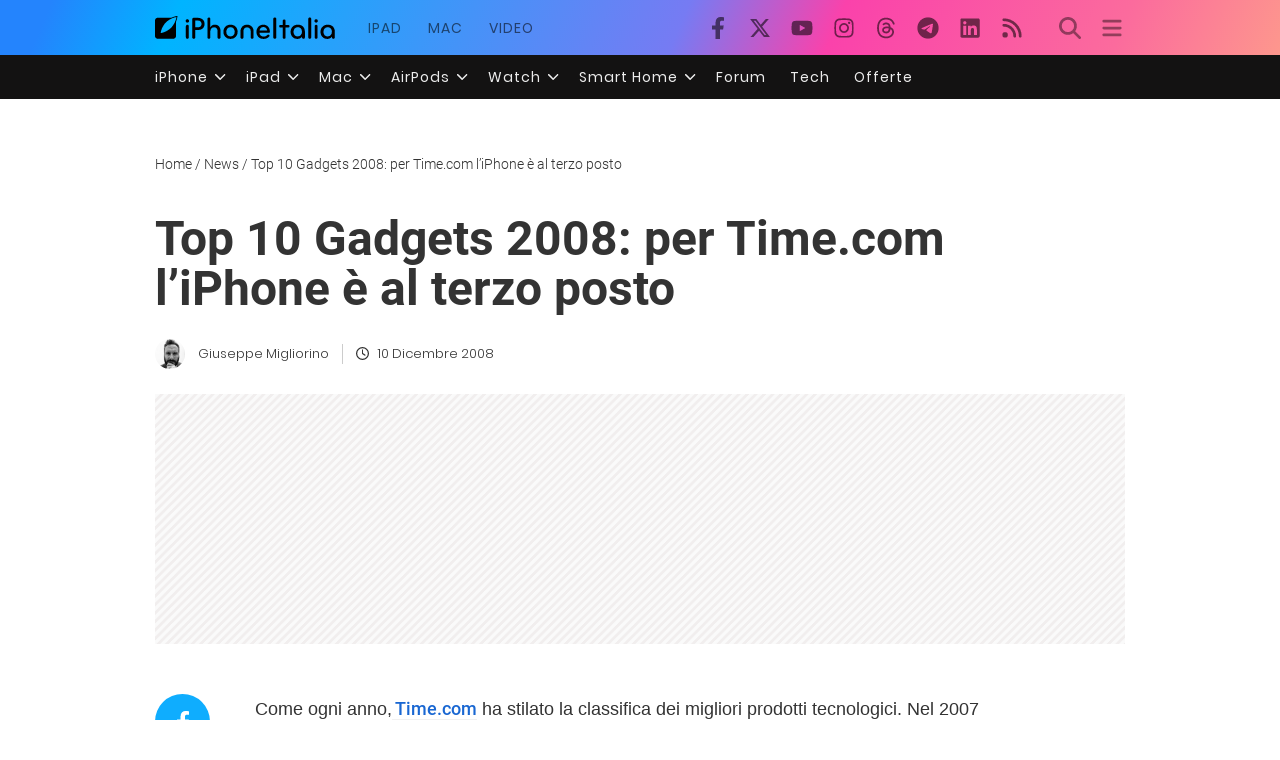

--- FILE ---
content_type: text/html; charset=UTF-8
request_url: https://www.iphoneitalia.com/12192/top-10-gadgets-2008-per-timecom-liphone-e-al-terzo-posto
body_size: 26429
content:

<!doctype html>
<html lang="it-IT">

<head>
    <meta charset="UTF-8">
    <meta name="viewport" content="width=device-width, initial-scale=1">
    <link rel="profile" href="https://gmpg.org/xfn/11">

    <link rel="apple-touch-icon" sizes="180x180" href="/favicon-apple-touch-icon.png">
    <link rel="icon" type="image/png" sizes="32x32" href="/favicon-32x32.png">
    <link rel="icon" type="image/png" sizes="16x16" href="/favicon-16x16.png">
    <link rel="manifest" href="/favicon-site.webmanifest">
    <link rel="mask-icon" href="/favicon-safari-pinned-tab.svg" color="#00B4FF">
    <link rel="shortcut icon" href="/favicon.ico">

    
<!-- Pre -->
<link rel="preload" href="https://www.iphoneitalia.com/wp-content/themes/spinblog-common-theme/js/dist/theme-bundle.min.js?ver=20251209-0" as="script">
<link rel="preload" href="https://www.iphoneitalia.com/wp-content/themes/spinblog-common-theme/js/dist/config-iphoneita.min.js?ver=6.2.8" as="script">
<link rel="preconnect" href="https://cdn.clickiocdn.com" crossorigin>
<link rel="preconnect" href="https://up.clickiocdn.com" crossorigin>
<link rel="preconnect" href="https://s.clickiocdn.com" crossorigin><!-- End Pre -->

<meta name="msapplication-TileColor" content="#00B4FF">
<!-- <meta name="theme-color" content="#000"> -->
<meta name="facebook-domain-verification" content="fs8bxneuscsojz5jn9cczq1e66gqzh" />

            <meta name="is_review" content="0" />
        <meta name='robots' content='max-image-preview:large' />

	<!-- This site is optimized with the Yoast SEO Premium plugin v20.4 (Yoast SEO v20.4) - https://yoast.com/wordpress/plugins/seo/ -->
	<title>Top 10 Gadgets 2008: per Time.com l&#039;iPhone è al terzo posto</title>
	<link rel="canonical" href="https://www.iphoneitalia.com/12192/top-10-gadgets-2008-per-timecom-liphone-e-al-terzo-posto" />
	<meta property="og:locale" content="it_IT" />
	<meta property="og:type" content="article" />
	<meta property="og:title" content="Top 10 Gadgets 2008: per Time.com l&#039;iPhone è al terzo posto" />
	<meta property="og:description" content="Come ogni anno, Time.com ha stilato la classifica dei migliori prodotti tecnologici. Nel 2007 aveva trionfato l&rsquo;iPhone, quest&rsquo;anno relegato al terzo posto. La Apple si pu&ograve; per&ograve; consolare grazie all&rsquo;accessorio per iPod/iPhone&nbsp;Optoma Pico PK-101, che si &egrave; piazzato al primo posto. Optoma Pico, di cui abbiamo parlato tempo fa, &nbsp;&egrave; il pi&ugrave; piccolo proiettore al [&hellip;]" />
	<meta property="og:url" content="https://www.iphoneitalia.com/12192/top-10-gadgets-2008-per-timecom-liphone-e-al-terzo-posto" />
	<meta property="og:site_name" content="iPhone Italia" />
	<meta property="article:publisher" content="https://www.facebook.com/iphoneitaliablog/" />
	<meta property="article:published_time" content="2008-12-10T08:00:55+00:00" />
	<meta property="article:modified_time" content="2008-12-09T22:02:16+00:00" />
	<meta property="og:image" content="https://static.iphoneitalia.com/wp-content/uploads/2008/12/time.jpg" />
	<meta name="author" content="Giuseppe Migliorino" />
	<meta name="twitter:card" content="summary_large_image" />
	<meta name="twitter:creator" content="@iPhone_Italia" />
	<meta name="twitter:site" content="@iPhone_Italia" />
	<meta name="twitter:label1" content="Scritto da" />
	<meta name="twitter:data1" content="Giuseppe Migliorino" />
	<meta name="twitter:label2" content="Tempo di lettura stimato" />
	<meta name="twitter:data2" content="1 minuto" />
	<script type="application/ld+json" class="yoast-schema-graph">{"@context":"https://schema.org","@graph":[{"@type":"Article","@id":"https://www.iphoneitalia.com/12192/top-10-gadgets-2008-per-timecom-liphone-e-al-terzo-posto#article","isPartOf":{"@id":"https://www.iphoneitalia.com/12192/top-10-gadgets-2008-per-timecom-liphone-e-al-terzo-posto"},"author":{"name":"Giuseppe Migliorino","@id":"https://www.iphoneitalia.com/#/schema/person/d601662826fe701a9a1450aa04e45f5b"},"headline":"Top 10 Gadgets 2008: per Time.com l&#8217;iPhone è al terzo posto","datePublished":"2008-12-10T08:00:55+00:00","dateModified":"2008-12-09T22:02:16+00:00","mainEntityOfPage":{"@id":"https://www.iphoneitalia.com/12192/top-10-gadgets-2008-per-timecom-liphone-e-al-terzo-posto"},"wordCount":146,"commentCount":8,"publisher":{"@id":"https://www.iphoneitalia.com/#organization"},"image":{"@id":"https://www.iphoneitalia.com/12192/top-10-gadgets-2008-per-timecom-liphone-e-al-terzo-posto#primaryimage"},"thumbnailUrl":"https://static.iphoneitalia.com/wp-content/uploads/2008/12/time.jpg","keywords":["iphone","proiettore","time","Top Gadget 2008"],"articleSection":["News"],"inLanguage":"it-IT","potentialAction":[{"@type":"CommentAction","name":"Comment","target":["https://www.iphoneitalia.com/12192/top-10-gadgets-2008-per-timecom-liphone-e-al-terzo-posto#respond"]}],"copyrightYear":"2008","copyrightHolder":{"@id":"https://www.iphoneitalia.com/#organization"}},{"@type":"WebPage","@id":"https://www.iphoneitalia.com/12192/top-10-gadgets-2008-per-timecom-liphone-e-al-terzo-posto","url":"https://www.iphoneitalia.com/12192/top-10-gadgets-2008-per-timecom-liphone-e-al-terzo-posto","name":"Top 10 Gadgets 2008: per Time.com l'iPhone è al terzo posto","isPartOf":{"@id":"https://www.iphoneitalia.com/#website"},"primaryImageOfPage":{"@id":"https://www.iphoneitalia.com/12192/top-10-gadgets-2008-per-timecom-liphone-e-al-terzo-posto#primaryimage"},"image":{"@id":"https://www.iphoneitalia.com/12192/top-10-gadgets-2008-per-timecom-liphone-e-al-terzo-posto#primaryimage"},"thumbnailUrl":"https://static.iphoneitalia.com/wp-content/uploads/2008/12/time.jpg","datePublished":"2008-12-10T08:00:55+00:00","dateModified":"2008-12-09T22:02:16+00:00","breadcrumb":{"@id":"https://www.iphoneitalia.com/12192/top-10-gadgets-2008-per-timecom-liphone-e-al-terzo-posto#breadcrumb"},"inLanguage":"it-IT","potentialAction":[{"@type":"ReadAction","target":["https://www.iphoneitalia.com/12192/top-10-gadgets-2008-per-timecom-liphone-e-al-terzo-posto"]}]},{"@type":"ImageObject","inLanguage":"it-IT","@id":"https://www.iphoneitalia.com/12192/top-10-gadgets-2008-per-timecom-liphone-e-al-terzo-posto#primaryimage","url":"https://static.iphoneitalia.com/wp-content/uploads/2008/12/time.jpg","contentUrl":"https://static.iphoneitalia.com/wp-content/uploads/2008/12/time.jpg"},{"@type":"BreadcrumbList","@id":"https://www.iphoneitalia.com/12192/top-10-gadgets-2008-per-timecom-liphone-e-al-terzo-posto#breadcrumb","itemListElement":[{"@type":"ListItem","position":1,"name":"Home","item":"https://www.iphoneitalia.com/"},{"@type":"ListItem","position":2,"name":"News","item":"https://www.iphoneitalia.com/category/news"},{"@type":"ListItem","position":3,"name":"Top 10 Gadgets 2008: per Time.com l&#8217;iPhone è al terzo posto"}]},{"@type":"WebSite","@id":"https://www.iphoneitalia.com/#website","url":"https://www.iphoneitalia.com/","name":"iPhone Italia","description":"Blog italiano su Apple iPhone 17, iPad e Mac","publisher":{"@id":"https://www.iphoneitalia.com/#organization"},"potentialAction":[{"@type":"SearchAction","target":{"@type":"EntryPoint","urlTemplate":"https://www.iphoneitalia.com/?s={search_term_string}"},"query-input":"required name=search_term_string"}],"inLanguage":"it-IT"},{"@type":"Organization","@id":"https://www.iphoneitalia.com/#organization","name":"Spinblog","url":"https://www.iphoneitalia.com/","logo":{"@type":"ImageObject","inLanguage":"it-IT","@id":"https://www.iphoneitalia.com/#/schema/logo/image/","url":"https://static.iphoneitalia.com/wp-content/uploads/2020/05/Round-Logo-2019.png","contentUrl":"https://static.iphoneitalia.com/wp-content/uploads/2020/05/Round-Logo-2019.png","width":512,"height":512,"caption":"Spinblog"},"image":{"@id":"https://www.iphoneitalia.com/#/schema/logo/image/"},"sameAs":["https://www.facebook.com/iphoneitaliablog/","https://twitter.com/iPhone_Italia","https://www.instagram.com/iphoneitaliaofficial/","https://www.youtube.com/user/iPhoneItalia"]},{"@type":"Person","@id":"https://www.iphoneitalia.com/#/schema/person/d601662826fe701a9a1450aa04e45f5b","name":"Giuseppe Migliorino","image":{"@type":"ImageObject","inLanguage":"it-IT","@id":"https://www.iphoneitalia.com/#/schema/person/image/","url":"https://secure.gravatar.com/avatar/21aae15a12f757814f9485a5119f2fa3?s=96&d=mm&r=x","contentUrl":"https://secure.gravatar.com/avatar/21aae15a12f757814f9485a5119f2fa3?s=96&d=mm&r=x","caption":"Giuseppe Migliorino"},"url":"https://www.iphoneitalia.com/author/giuseppe"}]}</script>
	<!-- / Yoast SEO Premium plugin. -->


<link rel='dns-prefetch' href='//www.iphoneitalia.com' />
<link rel="alternate" type="application/rss+xml" title="iPhone Italia &raquo; Feed" href="https://www.iphoneitalia.com/feed" />
<link rel="alternate" type="application/rss+xml" title="iPhone Italia &raquo; Feed dei commenti" href="https://www.iphoneitalia.com/comments/feed" />
<link rel="alternate" type="application/rss+xml" title="iPhone Italia &raquo; Top 10 Gadgets 2008: per Time.com l&#8217;iPhone è al terzo posto Feed dei commenti" href="https://www.iphoneitalia.com/12192/top-10-gadgets-2008-per-timecom-liphone-e-al-terzo-posto/feed" />
<link rel='stylesheet' id='spinblog-theme-style-css' href='https://www.iphoneitalia.com/wp-content/themes/spinblog-common-theme/style.css?ver=20251209-0'  media='all' />
<script  defer src='https://www.iphoneitalia.com/wp-includes/js/jquery/jquery.min.js?ver=3.6.4' id='jquery-core-js'></script>
<script  defer src='https://www.iphoneitalia.com/wp-includes/js/jquery/jquery-migrate.min.js?ver=3.4.0' id='jquery-migrate-js'></script>
<link rel="https://api.w.org/" href="https://www.iphoneitalia.com/wp-json/" /><link rel="alternate" type="application/json" href="https://www.iphoneitalia.com/wp-json/wp/v2/posts/12192" /><link rel="EditURI" type="application/rsd+xml" title="RSD" href="https://www.iphoneitalia.com/xmlrpc.php?rsd" />
<link rel="wlwmanifest" type="application/wlwmanifest+xml" href="https://www.iphoneitalia.com/wp-includes/wlwmanifest.xml" />
<meta name="generator" content="WordPress 6.2.8" />
<link rel='shortlink' href='https://www.iphoneitalia.com/?p=12192' />
<link rel="alternate" type="application/json+oembed" href="https://www.iphoneitalia.com/wp-json/oembed/1.0/embed?url=https%3A%2F%2Fwww.iphoneitalia.com%2F12192%2Ftop-10-gadgets-2008-per-timecom-liphone-e-al-terzo-posto" />
<link rel="alternate" type="text/xml+oembed" href="https://www.iphoneitalia.com/wp-json/oembed/1.0/embed?url=https%3A%2F%2Fwww.iphoneitalia.com%2F12192%2Ftop-10-gadgets-2008-per-timecom-liphone-e-al-terzo-posto&#038;format=xml" />
<style type="text/css">.aawp .aawp-tb__row--highlight{background-color:#256aaf;}.aawp .aawp-tb__row--highlight{color:#256aaf;}.aawp .aawp-tb__row--highlight a{color:#256aaf;}</style>    
<!-- CMP -->

<!-- TCF stub -->
<script type="text/javascript">
!function(){"use strict";var t,e,o=(t=function(t){function e(t){return(e="function"==typeof Symbol&&"symbol"==typeof Symbol.iterator?function(t){return typeof t}:function(t){return t&&"function"==typeof Symbol&&t.constructor===Symbol&&t!==Symbol.prototype?"symbol":typeof t})(t)}t.exports=function(){for(var t,o,n=[],r=window,a=r;a;){try{if(a.frames.__tcfapiLocator){t=a;break}}catch(t){}if(a===r.top)break;a=a.parent}t||(function t(){var e=r.document,o=!!r.frames.__tcfapiLocator;if(!o)if(e.body){var n=e.createElement("iframe");n.style.cssText="display:none",n.name="__tcfapiLocator",e.body.appendChild(n)}else setTimeout(t,5);return!o}(),r.__tcfapi=function(){for(var t=arguments.length,e=new Array(t),r=0;r<t;r++)e[r]=arguments[r];if(!e.length)return n;"setGdprApplies"===e[0]?e.length>3&&2===parseInt(e[1],10)&&"boolean"==typeof e[3]&&(o=e[3],"function"==typeof e[2]&&e[2]("set",!0)):"ping"===e[0]?"function"==typeof e[2]&&e[2]({gdprApplies:o,cmpLoaded:!1,cmpStatus:"stub"}):n.push(e)},r.addEventListener("message",(function(t){var o="string"==typeof t.data,n={};if(o)try{n=JSON.parse(t.data)}catch(t){}else n=t.data;var r="object"===e(n)&&null!==n?n.__tcfapiCall:null;r&&window.__tcfapi(r.command,r.version,(function(e,n){var a={__tcfapiReturn:{returnValue:e,success:n,callId:r.callId}};t&&t.source&&t.source.postMessage&&t.source.postMessage(o?JSON.stringify(a):a,"*")}),r.parameter)}),!1))}},t(e={exports:{}}),e.exports);o()}();
</script>

<!-- Default Consent Mode config -->
<script>
    //<![CDATA[
    window.dataLayer = window.dataLayer || [];
    function gtag(){dataLayer.push(arguments);}
    gtag('consent', 'default', {
        'ad_storage': 'denied',
        'analytics_storage': 'denied',
        'functionality_storage': 'denied',
        'personalization_storage': 'denied',
        'security_storage': 'denied',
        'ad_user_data': 'denied',
        'ad_personalization': 'denied',
        'wait_for_update': 1500
    });
    gtag('set', 'ads_data_redaction', false);
    gtag('set', 'url_passthrough', true);
    (function(){
        const s={adStorage:{storageName:"ad_storage",serialNumber:0},analyticsStorage:{storageName:"analytics_storage",serialNumber:1},functionalityStorage:{storageName:"functionality_storage",serialNumber:2},personalizationStorage:{storageName:"personalization_storage",serialNumber:3},securityStorage:{storageName:"security_storage",serialNumber:4},adUserData:{storageName:"ad_user_data",serialNumber:5},adPersonalization:{storageName:"ad_personalization",serialNumber:6}};let c=localStorage.getItem("__lxG__consent__v2");if(c){c=JSON.parse(c);if(c&&c.cls_val)c=c.cls_val;if(c)c=c.split("|");if(c&&c.length&&typeof c[14]!==undefined){c=c[14].split("").map(e=>e-0);if(c.length){let t={};Object.values(s).sort((e,t)=>e.serialNumber-t.serialNumber).forEach(e=>{t[e.storageName]=c[e.serialNumber]?"granted":"denied"});gtag("consent","update",t)}}}
        if(Math.random() < 0.05) {if (window.dataLayer && (window.dataLayer.some(e => e[0] === 'js' && e[1] instanceof Date) || window.dataLayer.some(e => e['event'] === 'gtm.js' && e['gtm.start'] == true ))) {document.head.appendChild(document.createElement('img')).src = "//clickiocdn.com/utr/gtag/?sid=205463";}}
    })();
    //]]>
</script>

<!-- Clickio Consent Main tag -->
<script async type="text/javascript" src="//clickiocmp.com/t/consent_205463.js"></script>
<!-- End CMP -->

<!-- Google Tag Manager -->
<script>(function(w,d,s,l,i){w[l]=w[l]||[];w[l].push({'gtm.start':
new Date().getTime(),event:'gtm.js'});var f=d.getElementsByTagName(s)[0],
j=d.createElement(s),dl=l!='dataLayer'?'&l='+l:'';j.async=true;j.src=
'https://www.googletagmanager.com/gtm.js?id='+i+dl;f.parentNode.insertBefore(j,f);
})(window,document,'script','dataLayer','GTM-M3J287D');</script>
<!-- End Google Tag Manager --></head>

<body class="post-template-default single single-post postid-12192 single-format-standard aawp-custom no-sidebar">

    
<script>
  (function(){
    const saved = document.cookie.match(/dark_mode=(true|false)/)?.[1];
    const prefersDark = window.matchMedia('(prefers-color-scheme: dark)').matches;
    const isDark = saved !== undefined ? saved === 'true' : prefersDark;
    document.body.classList.toggle('dark-mode', isDark);
  })();
</script>

<!-- Google Tag Manager (noscript) -->
<noscript><iframe src="https://www.googletagmanager.com/ns.html?id=GTM-M3J287D"
height="0" width="0" style="display:none;visibility:hidden"></iframe></noscript>
<!-- End Google Tag Manager (noscript) -->
    <div id="site">

        <header id="header" class="site-header headroom ">

            <nav class="navbar navbar-expand-sm">

                <div class="container">

                    <div id="logo" class="navbar-brand">
                        <a title="iPhoneItalia Homepage" href="https://www.iphoneitalia.com" alt="iPhoneItalia Homepage">
                                                            <svg xmlns="http://www.w3.org/2000/svg" viewBox="0 0 353 45">
                                <g>
                                    <path d="M212.637,16.932c-7.887,0-13.693,5.99-13.693,13.998c0,7.641,4.828,13.997,13.938,13.997c4.4,0,8.557-1.772,10.881-4.462
                                        c0.428-0.489,0.732-1.039,0.732-1.648c0-1.469-1.1-2.386-2.384-2.386c-0.733,0-1.405,0.429-1.894,0.917
                                        c-2.018,1.895-3.914,2.994-7.092,2.994c-5.072,0-7.947-3.177-8.253-7.396h18.276c1.652,0,2.201-0.977,2.201-1.955
                                        C225.35,23.167,220.338,16.932,212.637,16.932 M220.032,28.301h-15.037c0.55-3.79,3.423-6.785,7.642-6.785
                                        C216.793,21.516,219.543,24.634,220.032,28.301"/>
                                    <path d="M167.707,29.707v12.104c0,1.588,1.283,2.871,2.872,2.871c1.59,0,2.873-1.283,2.873-2.871V29.035
                                        c0-3.852,2.995-6.848,7.03-6.848c4.035,0,7.09,2.996,7.09,6.848v12.775c0,1.588,1.283,2.871,2.873,2.871s2.873-1.283,2.873-2.871
                                        V29.707c0-7.151-5.44-12.775-12.836-12.775C173.086,16.932,167.707,22.556,167.707,29.707"/>
                                    <path d="M162.082,30.93c0-7.703-5.502-13.999-13.998-13.999c-8.497,0-13.998,6.295-13.998,13.999
                                        c0,7.701,5.501,13.998,13.998,13.998C156.58,44.928,162.082,38.631,162.082,30.93 M156.336,30.93c0,4.951-2.873,9.107-8.252,9.107
                                        s-8.252-4.156-8.252-9.107s2.873-9.107,8.252-9.107S156.336,25.979,156.336,30.93"/>
                                    <path d="M128.46,41.811v-12.47c0-7.213-4.034-12.409-11.063-12.409c-4.036,0-7.091,1.834-8.802,5.135V5.929
                                        c0-2.017-1.284-2.934-2.874-2.934c-1.651,0-2.872,1.1-2.872,2.934v35.882c0,1.588,1.161,2.871,2.872,2.871
                                        c1.651,0,2.874-1.283,2.874-2.871V29.646c0-4.155,2.628-7.518,7.212-7.518c4.585,0,6.907,3.178,6.907,7.457v12.227
                                        c0,1.588,1.162,2.871,2.874,2.871C127.421,44.682,128.46,43.338,128.46,41.811"/>
                                    <path d="M78.942,41.688V27.507h4.328c9.291,0,13.875-4.89,13.875-11.92c0-7.029-4.584-12.103-13.875-12.103h-7.2
                                        c-1.835,0-2.996,1.222-2.996,2.995v35.208c0,1.65,1.222,2.994,2.996,2.994C77.782,44.682,78.942,43.338,78.942,41.688
                                        M84.432,8.863c4.522,0,6.846,3.118,6.846,6.724c0,3.607-2.324,6.541-6.846,6.541h-5.489V8.863H84.432z"/>
                                    <path d="M60.06,9.657c0,1.834,1.528,3.363,3.362,3.363c1.833,0,3.362-1.529,3.362-3.363c0-1.833-1.529-3.361-3.362-3.361
                                        C61.588,6.296,60.06,7.824,60.06,9.657 M66.295,41.811V20.049c0-1.589-1.223-2.873-2.873-2.873s-2.873,1.284-2.873,2.873v21.762
                                        c0,1.588,1.161,2.871,2.873,2.871C65.133,44.682,66.295,43.398,66.295,41.811"/>
                                    <path d="M352.712,30.93c0-8.253-5.197-13.999-13.998-13.999c-8.619,0-14.121,6.358-14.121,13.999
                                        c0,7.764,4.951,13.998,13.51,13.998c3.972,0,7.214-1.895,8.925-4.463v1.346c0,1.588,1.1,2.871,2.812,2.871
                                        c1.772,0,2.873-1.283,2.873-2.871V30.93z M346.965,30.93c0,4.768-3.239,9.107-8.312,9.107c-5.44,0-8.313-3.852-8.313-9.107
                                        c0-5.014,3.424-9.107,8.313-9.107S346.965,25.305,346.965,30.93"/>
                                    <path d="M318.861,41.811V20.049c0-1.589-1.221-2.873-2.873-2.873c-1.65,0-2.873,1.284-2.873,2.873v21.762
                                        c0,1.588,1.16,2.871,2.873,2.871C317.7,44.682,318.861,43.398,318.861,41.811 M312.627,9.657c0,1.834,1.527,3.363,3.361,3.363
                                        c1.832,0,3.363-1.529,3.363-3.363c0-1.833-1.531-3.361-3.363-3.361C314.154,6.296,312.627,7.824,312.627,9.657"/>
                                    <path d="M306.38,41.586V5.889c0-1.773-1.161-2.995-2.873-2.995c-1.833,0-2.994,1.345-2.994,2.995v35.697
                                        c0,1.65,1.222,2.996,2.994,2.996C305.219,44.582,306.38,43.236,306.38,41.586"/>
                                    <path d="M294.004,30.93c0-8.253-5.195-13.999-13.998-13.999c-8.618,0-14.12,6.358-14.12,13.999c0,7.764,4.951,13.998,13.51,13.998
                                        c3.972,0,7.212-1.895,8.925-4.463v1.346c0,1.588,1.1,2.871,2.812,2.871c1.772,0,2.872-1.283,2.872-2.871V30.93z M288.258,30.93
                                        c0,4.768-3.239,9.107-8.312,9.107c-5.44,0-8.313-3.852-8.313-9.107c0-5.014,3.424-9.107,8.313-9.107S288.258,25.305,288.258,30.93"
                                        />
                                    <path d="M256.165,41.811V22.433h5.256c1.347,0,2.386-1.039,2.386-2.384c0-1.345-1.039-2.384-2.386-2.384h-5.256V9.657
                                        c0-1.589-1.161-2.872-2.873-2.872c-1.711,0-2.873,1.283-2.873,2.872v8.008h-4.646c-1.344,0-2.383,1.039-2.383,2.384
                                        c0,1.345,1.039,2.384,2.383,2.384h4.646v19.378c0,1.588,1.162,2.871,2.873,2.871C255.004,44.682,256.165,43.398,256.165,41.811"/>
                                    <path d="M237.84,41.586V5.889c0-1.773-1.161-2.995-2.873-2.995c-1.834,0-2.994,1.345-2.994,2.995v35.697
                                        c0,1.65,1.223,2.996,2.994,2.996C236.679,44.582,237.84,43.236,237.84,41.586"/>
                                    <path style="fill-rule:evenodd;clip-rule:evenodd;" d="M43.945,0.009c-1.606-0.115-6.496,0.809-12.004,3.313H5.351
                                        C2.396,3.322,0,5.718,0,8.673v30.559c0,2.955,2.396,5.349,5.351,5.349h30.558c2.955,0,5.35-2.394,5.35-5.349V11.06
                                        C43.345,5.931,44.076,1.515,43.945,0.009z M31.753,22.869c-7.735,7.683-18.304,10.564-20.631,10.513
                                        c-0.091-2.326,2.614-12.942,10.167-20.803c7.733-7.682,18.304-10.564,20.63-10.511C42.011,4.393,39.305,15.01,31.753,22.869z"/>
                                </svg>
                                                    </a>
                    </div><!-- .logo -->

                    <div id="network-navigation" class="collapse navbar-collapse d-none d-sm-block"><ul id="menu-menu" class="navbar-nav mr-auto"><li id="menu-item-708757" class="menu-item menu-item-type-custom menu-item-object-custom menu-item-708757 nav-item "><a title="iPad" href="https://ipad.iphoneitalia.com" class="nav-link">iPad</a></li>
<li id="menu-item-708758" class="menu-item menu-item-type-custom menu-item-object-custom menu-item-708758 nav-item "><a title="Mac" href="https://mac.iphoneitalia.com" class="nav-link">Mac</a></li>
<li id="menu-item-800075" class="menu-item menu-item-type-custom menu-item-object-custom menu-item-800075 nav-item "><a title="Youtube iPhoneItalia" target="_blank" rel="noopener" href="https://www.youtube.com/user/iPhoneItalia" class="nav-link">Video</a></li>
</ul></div>
                    <div id="social-navigation" class="d-none d-lg-block">
                        <ul>
                            <li class="nav-item"><a href="https://www.facebook.com/iphoneitaliablog/" 
                        target="_blank" 
                        title="Facebook" 
                        class="nav-link">
                        <svg class="icon sprite facebook">
                            <use href="#facebook"></use>
                        </svg>
                        </a></li><li class="nav-item"><a href="https://twitter.com/iphone_italia" 
                        target="_blank" 
                        title="Twitter" 
                        class="nav-link">
                        <svg class="icon sprite twitter">
                            <use href="#twitter"></use>
                        </svg>
                        </a></li><li class="nav-item"><a href="https://www.youtube.com/user/iPhoneItalia" 
                        target="_blank" 
                        title="Youtube" 
                        class="nav-link">
                        <svg class="icon sprite youtube">
                            <use href="#youtube"></use>
                        </svg>
                        </a></li><li class="nav-item"><a href="https://www.instagram.com/iphoneitaliaofficial/" 
                        target="_blank" 
                        title="Instagram" 
                        class="nav-link">
                        <svg class="icon sprite instagram">
                            <use href="#instagram"></use>
                        </svg>
                        </a></li><li class="nav-item"><a href="https://www.threads.com/@iphoneitaliaofficial" 
                        target="_blank" 
                        title="Threads" 
                        class="nav-link">
                        <svg class="icon sprite threads">
                            <use href="#threads"></use>
                        </svg>
                        </a></li><li class="nav-item"><a href="https://t.me/iPhoneItaliaTelegram" 
                        target="_blank" 
                        title="Telegram" 
                        class="nav-link">
                        <svg class="icon sprite telegram">
                            <use href="#telegram"></use>
                        </svg>
                        </a></li><li class="nav-item"><a href="https://www.linkedin.com/company/iphoneitalia/" 
                        target="_blank" 
                        title="LinkedIn" 
                        class="nav-link">
                        <svg class="icon sprite linkedin">
                            <use href="#linkedin"></use>
                        </svg>
                        </a></li><li class="nav-item"><a href="https://www.iphoneitalia.com/feed" 
                        target="_blank" 
                        title="RSS" 
                        class="nav-link">
                        <svg class="icon sprite rss">
                            <use href="#rss"></use>
                        </svg>
                        </a></li>                        </ul>
                    </div><!-- #social-navigation -->

                    <div id="tools-navigation" class="ml-sm-0 ml-md-3">
                        <ul>
                            <li class="nav-item float-right float-sm-none"><a href="#" class="nav-link icon search" title="Cerca">
                                    <svg class="icon sprite lens">
                                        <use href="#lens"></use>
                                    </svg>
                                </a></li>
                            <li class="nav-item float-left float-sm-none mr-0"><a href="#" class="nav-link icon menu" title="Menu">
                                    <svg class="icon sprite menu">
                                        <use href="#menu"></use>
                                    </svg>
                                </a></li>
                        </ul>
                    </div><!-- #tools-navigation -->

                </div><!-- .container -->

            </nav><!-- .navbar -->

            <div class="secondary-menu-wrap">
                <div id="secondary-menu" class="container"><ul id="menu-menu-orizzontale-top" class="menu"><li id="menu-item-798062" class="menu-item menu-item-type-custom menu-item-object-custom menu-item-has-children menu-item-798062"><a href="#iPhone" class="nav-link">iPhone</a>
<ul class="sub-menu">
	<li id="menu-item-841283" class="menu-item menu-item-type-custom menu-item-object-custom menu-item-841283"><a href="https://www.iphoneitalia.com/841112/iphone-air-e-ora-ufficiale-apple-presenta-il-modello-piu-sottile" class="nav-link">iPhone Air</a></li>
	<li id="menu-item-798064" class="menu-item menu-item-type-custom menu-item-object-custom menu-item-798064"><a title="iPhone 13" href="https://www.iphoneitalia.com/841145/ecco-liphone-17-caratteristiche-prezzi-e-novita-finalmente-promotion" class="nav-link">iPhone 17</a></li>
	<li id="menu-item-798063" class="menu-item menu-item-type-custom menu-item-object-custom menu-item-798063"><a title="iPhone 14" href="https://www.iphoneitalia.com/841122/apple-presenta-iphone-17-pro-e-iphone-17-pro-max-caratteristiche-prezzi-e-tutte-le-novita" class="nav-link">iPhone 17 Pro</a></li>
	<li id="menu-item-798067" class="menu-item menu-item-type-custom menu-item-object-custom menu-item-798067"><a title="iPhone SE" href="https://www.iphoneitalia.com/834575/apple-svela-liphone-16e-caratteristiche-novita-e-prezzi" class="nav-link">iPhone 16e</a></li>
	<li id="menu-item-829740" class="menu-item menu-item-type-post_type menu-item-object-post menu-item-829740"><a href="https://www.iphoneitalia.com/829556/apple-presenta-iphone-16-camera-control-tasto-azione-chip-a18-e-apple-intelligence" class="nav-link">iPhone 16</a></li>
	<li id="menu-item-829744" class="menu-item menu-item-type-post_type menu-item-object-post menu-item-829744"><a href="https://www.iphoneitalia.com/829603/apple-svela-iphone-16-pro-e-iphone-16-pro-max" class="nav-link">iPhone 16 Pro</a></li>
	<li id="menu-item-812588" class="menu-item menu-item-type-custom menu-item-object-custom menu-item-812588"><a title="iPhone 15" href="https://www.iphoneitalia.com/iphone-15" class="nav-link">iPhone 15</a></li>
	<li id="menu-item-800872" class="menu-item menu-item-type-custom menu-item-object-custom menu-item-800872"><a title="iPhone Ricondizionati" href="https://www.iphoneitalia.com/miglior-sito-iphone-ricondizionati" class="nav-link">iPhone Ricondizionati</a></li>
	<li id="menu-item-830809" class="menu-item menu-item-type-post_type menu-item-object-page menu-item-830809"><a href="https://www.iphoneitalia.com/migliori-cover-iphone" class="nav-link">Migliori cover</a></li>
	<li id="menu-item-812872" class="menu-item menu-item-type-custom menu-item-object-custom menu-item-812872"><a title="Cuffie e Auricolari" href="https://iphoneitalia.com/migliori-cuffie-auricolari-bluetooth-per-iphone" class="nav-link">Cuffie e Auricolari</a></li>
	<li id="menu-item-802718" class="menu-item menu-item-type-custom menu-item-object-custom menu-item-802718"><a title="AirTag" href="https://www.iphoneitalia.com/airtag" class="nav-link">AirTag</a></li>
	<li id="menu-item-798072" class="menu-item menu-item-type-custom menu-item-object-custom menu-item-798072"><a title="iOS 15" href="https://www.iphoneitalia.com/829942/apple-rilascia-ufficialmente-ios-18-ecco-le-novita" class="nav-link">iOS 18</a></li>
	<li id="menu-item-809981" class="menu-item menu-item-type-custom menu-item-object-custom menu-item-809981"><a title="iOS 17" href="https://www.iphoneitalia.com/ios-17" class="nav-link">iOS 17</a></li>
	<li id="menu-item-798071" class="menu-item menu-item-type-custom menu-item-object-custom menu-item-798071"><a title="iOS 16" href="https://www.iphoneitalia.com/ios-16" class="nav-link">iOS 16</a></li>
</ul>
</li>
<li id="menu-item-798078" class="menu-item menu-item-type-custom menu-item-object-custom menu-item-has-children menu-item-798078"><a title="iPad" href="#iPad" class="nav-link">iPad</a>
<ul class="sub-menu">
	<li id="menu-item-800057" class="menu-item menu-item-type-custom menu-item-object-custom menu-item-800057"><a title="iPad Air" href="https://ipad.iphoneitalia.com/208848/apple-presenta-ipad-air-m3-e-la-nuova-magic-keyboard" class="nav-link">iPad Air</a></li>
	<li id="menu-item-800058" class="menu-item menu-item-type-custom menu-item-object-custom menu-item-800058"><a title="iPad 10" href="https://ipad.iphoneitalia.com/208855/ecco-il-nuovo-ipad-11-il-tablet-entry-level-di-apple" class="nav-link">iPad 11</a></li>
	<li id="menu-item-800059" class="menu-item menu-item-type-custom menu-item-object-custom menu-item-800059"><a title="iPad Mini" href="https://ipad.iphoneitalia.com/ipad-mini" class="nav-link">iPad Mini</a></li>
	<li id="menu-item-798079" class="menu-item menu-item-type-custom menu-item-object-custom menu-item-798079"><a title="iPad Pro" href="https://www.iphoneitalia.com/ipad-pro-2022" class="nav-link">iPad Pro</a></li>
	<li id="menu-item-800068" class="menu-item menu-item-type-custom menu-item-object-custom menu-item-800068"><a title="iPadOS 16" href="https://ipad.iphoneitalia.com/208681/ecco-ipados-18-ora-disponibile-ufficialmente" class="nav-link">iPadOS 18</a></li>
	<li id="menu-item-810305" class="menu-item menu-item-type-custom menu-item-object-custom menu-item-810305"><a title="iPadOS 17" href="https://ipad.iphoneitalia.com/ipados-17" class="nav-link">iPadOS 17</a></li>
	<li id="menu-item-803835" class="menu-item menu-item-type-custom menu-item-object-custom menu-item-803835"><a title="Apple Pencil" href="https://ipad.iphoneitalia.com/apple-pencil" class="nav-link">Apple Pencil</a></li>
</ul>
</li>
<li id="menu-item-798086" class="menu-item menu-item-type-custom menu-item-object-custom menu-item-has-children menu-item-798086"><a title="Mac" href="#Mac" class="nav-link">Mac</a>
<ul class="sub-menu">
	<li id="menu-item-800060" class="menu-item menu-item-type-custom menu-item-object-custom menu-item-800060"><a title="MacBook Air" href="https://mac.iphoneitalia.com/123806/apple-annuncia-il-nuovo-macbook-air-m4" class="nav-link">MacBook Air</a></li>
	<li id="menu-item-800061" class="menu-item menu-item-type-custom menu-item-object-custom menu-item-800061"><a title="MacBook Pro" href="https://mac.iphoneitalia.com/123393/apple-presenta-i-nuovi-macbook-pro-con-chip-m4-m4-pro-ed-m4-max" class="nav-link">MacBook Pro</a></li>
	<li id="menu-item-800062" class="menu-item menu-item-type-custom menu-item-object-custom menu-item-800062"><a title="iMac" href="https://mac.iphoneitalia.com/123308/apple-presenta-il-nuovo-imac-con-processore-m4" class="nav-link">iMac</a></li>
	<li id="menu-item-800064" class="menu-item menu-item-type-custom menu-item-object-custom menu-item-800064"><a title="Mac mini" href="https://mac.iphoneitalia.com/123338/apple-presenta-il-nuovo-mac-mini-m4-ecco-tutte-le-novita" class="nav-link">Mac mini</a></li>
	<li id="menu-item-800063" class="menu-item menu-item-type-custom menu-item-object-custom menu-item-800063"><a title="Mac Studio" href="https://mac.iphoneitalia.com/123802/apple-presenta-il-nuovo-mac-studio-a-scelta-tra-m4-max-o-m3-ultra" class="nav-link">Mac Studio</a></li>
	<li id="menu-item-809959" class="menu-item menu-item-type-custom menu-item-object-custom menu-item-809959"><a title="Mac Pro" href="https://mac.iphoneitalia.com/mac-pro" class="nav-link">Mac Pro</a></li>
	<li id="menu-item-800067" class="menu-item menu-item-type-custom menu-item-object-custom menu-item-800067"><a title="macOS Ventura" href="https://mac.iphoneitalia.com/123119/apple-rilascia-macos-sequoia" class="nav-link">macOS Sequoia</a></li>
	<li id="menu-item-810306" class="menu-item menu-item-type-custom menu-item-object-custom menu-item-810306"><a title="macOS Sonoma" href="https://mac.iphoneitalia.com/macos-sonoma" class="nav-link">macOS Sonoma</a></li>
	<li id="menu-item-802719" class="menu-item menu-item-type-custom menu-item-object-custom menu-item-802719"><a title="Studio Display" href="https://mac.iphoneitalia.com/studio-display" class="nav-link">Studio Display</a></li>
	<li id="menu-item-802720" class="menu-item menu-item-type-custom menu-item-object-custom menu-item-802720"><a title="Pro Display XDR" href="https://mac.iphoneitalia.com/pro-display-xdr" class="nav-link">Pro Display XDR</a></li>
</ul>
</li>
<li id="menu-item-800069" class="menu-item menu-item-type-custom menu-item-object-custom menu-item-has-children menu-item-800069"><a title="AirPods" href="#AirPods" class="nav-link">AirPods</a>
<ul class="sub-menu">
	<li id="menu-item-800070" class="menu-item menu-item-type-custom menu-item-object-custom menu-item-800070"><a title="AirPods" href="https://www.iphoneitalia.com/829566/apple-svela-gli-airpods-4-ecco-tutte-le-novita" class="nav-link">AirPods</a></li>
	<li id="menu-item-800072" class="menu-item menu-item-type-custom menu-item-object-custom menu-item-800072"><a title="AirPods Pro" href="https://www.iphoneitalia.com/841123/apple-presenta-le-airpods-pro-3" class="nav-link">AirPods Pro</a></li>
	<li id="menu-item-800071" class="menu-item menu-item-type-custom menu-item-object-custom menu-item-800071"><a title="AirPods Max" href="https://www.iphoneitalia.com/airpods-max" class="nav-link">AirPods Max</a></li>
</ul>
</li>
<li id="menu-item-798080" class="menu-item menu-item-type-custom menu-item-object-custom menu-item-has-children menu-item-798080"><a title="Watch" href="#Watch" class="nav-link">Watch</a>
<ul class="sub-menu">
	<li id="menu-item-798081" class="menu-item menu-item-type-custom menu-item-object-custom menu-item-798081"><a title="Apple Watch Ultra" href="https://www.iphoneitalia.com/841124/apple-presenta-i-nuovi-apple-watch-series-11-apple-watch-se-3-ed-apple-watch-ultra-3" class="nav-link">Apple Watch Ultra 3</a></li>
	<li id="menu-item-798082" class="menu-item menu-item-type-custom menu-item-object-custom menu-item-798082"><a title="Apple Watch Series 8" href="https://www.iphoneitalia.com/841124/apple-presenta-i-nuovi-apple-watch-series-11-apple-watch-se-3-ed-apple-watch-ultra-3" class="nav-link">Apple Watch Series 11</a></li>
	<li id="menu-item-800056" class="menu-item menu-item-type-custom menu-item-object-custom menu-item-800056"><a title="Apple Watch SE" href="https://www.iphoneitalia.com/841124/apple-presenta-i-nuovi-apple-watch-series-11-apple-watch-se-3-ed-apple-watch-ultra-3" class="nav-link">Apple Watch SE 3</a></li>
	<li id="menu-item-829741" class="menu-item menu-item-type-post_type menu-item-object-post menu-item-829741"><a href="https://www.iphoneitalia.com/829537/apple-presenta-apple-watch-series-10" class="nav-link">Apple Watch Series 10</a></li>
	<li id="menu-item-813656" class="menu-item menu-item-type-custom menu-item-object-custom menu-item-813656"><a title="Apple Watch Series 9" href="https://www.iphoneitalia.com/apple-watch-series-9" class="nav-link">Apple Watch Series 9</a></li>
	<li id="menu-item-830811" class="menu-item menu-item-type-custom menu-item-object-custom menu-item-830811"><a href="https://www.iphoneitalia.com/migliori-cinturini-apple-watch" class="nav-link">Migliori cinturini</a></li>
	<li id="menu-item-800065" class="menu-item menu-item-type-custom menu-item-object-custom menu-item-800065"><a title="watchOS 9" href="https://www.iphoneitalia.com/829964/apple-rilascia-ufficialmente-watchos-11-ecco-le-novita" class="nav-link">watchOS 11</a></li>
	<li id="menu-item-800066" class="menu-item menu-item-type-custom menu-item-object-custom menu-item-800066"><a title="watchOS 10" href="https://www.iphoneitalia.com/watchos-10" class="nav-link">watchOS 10</a></li>
</ul>
</li>
<li id="menu-item-803079" class="menu-item menu-item-type-custom menu-item-object-custom menu-item-has-children menu-item-803079"><a title="Smart Home" href="#SmartHome" class="nav-link">Smart Home</a>
<ul class="sub-menu">
	<li id="menu-item-803080" class="menu-item menu-item-type-custom menu-item-object-custom menu-item-803080"><a title="Apple TV 4K" href="https://www.iphoneitalia.com/apple-tv-4k" class="nav-link">Apple TV 4K</a></li>
	<li id="menu-item-803083" class="menu-item menu-item-type-custom menu-item-object-custom menu-item-803083"><a title="tvOS 16" href="https://www.iphoneitalia.com/829985/apple-rilascia-ufficialmente-tvos-18-ecco-le-novita" class="nav-link">tvOS 18</a></li>
	<li id="menu-item-803198" class="menu-item menu-item-type-custom menu-item-object-custom menu-item-803198"><a title="HomePod" href="https://www.iphoneitalia.com/homepod" class="nav-link">HomePod</a></li>
	<li id="menu-item-803082" class="menu-item menu-item-type-custom menu-item-object-custom menu-item-803082"><a title="HomePod mini" href="https://www.iphoneitalia.com/homepod-mini" class="nav-link">HomePod mini</a></li>
	<li id="menu-item-803081" class="menu-item menu-item-type-custom menu-item-object-custom menu-item-803081"><a title="Accessori Smart Home" href="https://www.iphoneitalia.com/accessori-smart-home" class="nav-link">Accessori Smart Home</a></li>
</ul>
</li>
<li id="menu-item-798074" class="menu-item menu-item-type-custom menu-item-object-custom menu-item-798074"><a title="Forum" target="_blank" rel="noopener" href="https://forum.iphoneitalia.com" class="nav-link">Forum</a></li>
<li id="menu-item-798077" class="menu-item menu-item-type-custom menu-item-object-custom menu-item-798077"><a title="Tech" href="https://www.iphoneitalia.com/category/tecnologia" class="nav-link">Tech</a></li>
<li id="menu-item-798076" class="menu-item menu-item-type-custom menu-item-object-custom menu-item-798076"><a title="Offerte" href="https://www.iphoneitalia.com/category/offerte" class="nav-link">Offerte</a></li>
</ul></div>
                            </div><!-- #secondary-menu-wrap -->

        </header><!-- #header -->

        
        <div id="main" class="site-main">

            
            <div class="container">

                

    <div id="single" class="main-content full-width" data-loadmore-page="1" data-loadmore-singlepost="true"
         data-loadmore-tmpl="content-single" data-loadmore-limit="1">
        
<article id="post-12192" class="active post-12192 post type-post status-publish format-standard hentry category-news tag-iphone tag-proiettore tag-time tag-top-gadget-2008"         data-post-url="https://www.iphoneitalia.com/12192/top-10-gadgets-2008-per-timecom-liphone-e-al-terzo-posto">

    	
    <header class="entry-header">

        <p id="breadcrumbs"><span><span><a href="https://www.iphoneitalia.com/">Home</a></span> / <span><a href="https://www.iphoneitalia.com/category/news">News</a></span> / <span class="breadcrumb_last" aria-current="page">Top 10 Gadgets 2008: per Time.com l&#8217;iPhone è al terzo posto</span></span></p>
        <h1 class="entry-title">Top 10 Gadgets 2008: per Time.com l’iPhone è al terzo posto</h1>

        
        <div class="entry-meta">
            <span class="author vcard">
                  <a href="https://www.iphoneitalia.com/author/giuseppe" 
			      class="avatar" style="background-image: url('https://secure.gravatar.com/avatar/21aae15a12f757814f9485a5119f2fa3?s=96&d=mm&r=x')" title="Giuseppe Migliorino"></a>
                  <a href="https://www.iphoneitalia.com/author/giuseppe"
                  class="url fn n"
                  title="Giuseppe Migliorino"
                  rel="author">Giuseppe Migliorino</a></span>            <span class="separator"></span>
            <!-- .separator -->
            <span class="posted-on"><svg class="icon sprite clock"><use href="#clock"></use></svg><time datetime="2008-12-10T09:00:55+01:00">10 Dicembre 2008</time></span>        </div><!-- .entry-meta -->

        
	</header><!-- .entry-header -->

  

<div id="addendoContainer_9001_970x250" class="text-center mb-5 adbox ad_970x250 ad_bg"></div>
  
	<div class="entry-content">

        <div class="inner-container">
            <p>Come ogni anno,<a href="http://www.time.com/time/specials/2008/top10/article/0,30583,1855948_1863825_1863813,00.html" target="_blank"> Time.com</a> ha stilato la classifica dei migliori prodotti tecnologici. Nel 2007 aveva trionfato l&rsquo;iPhone, quest&rsquo;anno relegato al terzo posto.</p><p><img fetchpriority="high" decoding="async" class="alignnone size-full wp-image-12193" title="time" src="https://static.iphoneitalia.com/wp-content/uploads/2008/12/time.jpg" alt="" width="159" height="128"><div id="addendoContainer_Video" class="text-center mt-4 mb-4 ad-space"></div>
<div id="addendoContainer_9022_1_MultiSize" class="text-center mt-4 mb-4 adbox ad_horizontal_article ad-space ad_bg"></div></p><p><!--more-->La<strong> Apple</strong> si pu&ograve; per&ograve; consolare grazie all&rsquo;accessorio per iPod/iPhone&nbsp;Optoma Pico PK-101, che si &egrave; piazzato al primo posto.</p>

<p><strong>Optoma Pico</strong>, di cui <a href="https://www.iphoneitalia.com/il-videoproiettore-piu-piccolo-del-mondo-presto-su-apple-store-giapponese-10161.html" target="_blank">abbiamo parlato</a> tempo fa, &nbsp;&egrave; il pi&ugrave; piccolo proiettore al mondo ed &egrave; possibile collegarlo al proprio iPhone per visualizzare foto o filmati. Purtroppo la momento &egrave; disponibile soltanto sullo Store Apple giapponese.<br>
<img decoding="async" loading="lazy" class="alignnone size-full wp-image-12194" title="pico" src="https://static.iphoneitalia.com/wp-content/uploads/2008/12/pico.jpg" alt="" width="414" height="270">&nbsp;<div id="addendoContainer_9022_2_MultiSize" class="text-center mt-4 mb-4 adbox ad_horizontal_article ad-space ad_bg"></div></p><p>Al secondo posto abbiamo l&rsquo;<strong>HDTV&nbsp;Mitsubishi LaserVue 65&Prime;</strong> da 7000$.<br>
<img decoding="async" loading="lazy" class="alignnone size-full wp-image-12195" title="mitsubishi" src="https://static.iphoneitalia.com/wp-content/uploads/2008/12/mitsubishi.jpg" alt="" width="414" height="270">&nbsp;</p>

<p>Al terzo posto il nostro amato<strong> iPhone 3G</strong>, che non riesce a bissare il successo del fratellino Edge del 2007, complice i vari bug e problemi che si sono verificati durante l&rsquo;anno, nonch&egrave; le molte limitazioni di cui gli utenti si lamentano. A suo favore, invece, le oltre 10.000 applicazioni disponibili e il GPS integrato.<div id="addendoContainer_9022_3_MultiSize" class="text-center mt-4 mb-4 adbox ad_horizontal_article ad-space ad_bg"></div></p>

            
            <div id="article-widget-area"><a class="artcta amazon" title="Offerte Amazon di oggi" href="https://www.iphoneitalia.com/836164/migliori-offerte-del-giorno"  rel="noopener"><span class="text">Offerte Amazon di oggi</span><svg class="icon sprite amazon"><use href="#amazon"></use></svg></a></div>
                        <div class="clearfix"></div>
            <a href="https://www.iphoneitalia.com/category/news"
               title="News"
               class="category"
               rel="bookmark">News</a><!-- .category -->
                    </div><!-- .inner-container -->

                    <div class="social-sharing vertical d-none d-md-block">
                <div class="socialshare_links width_columns_1">
                <ul class="socialshare_links_list">
                <li class="socialshare_item">
                    <a href="https://www.facebook.com/sharer/sharer.php?u=https%3A%2F%2Fwww.iphoneitalia.com%2F12192%2Ftop-10-gadgets-2008-per-timecom-liphone-e-al-terzo-posto" title="Condividi articolo su Facebook" target="_blank" rel="nofollow" class="sociallink">
                    <svg class="icon sprite facebook"><use href="#facebook"></use></svg>
                    <span class="social_label">Facebook</span>
                    </a>
                </li>
                <li class="socialshare_item">
                    <a href="https://twitter.com/intent/tweet?text=Top%2010%20Gadgets%202008%3A%20per%20Time.com%20l%26%238217%3BiPhone%20%C3%A8%20al%20terzo%20posto&url=https%3A%2F%2Fwww.iphoneitalia.com%2F12192%2Ftop-10-gadgets-2008-per-timecom-liphone-e-al-terzo-posto" title="Condividi articolo su X (Twitter)" target="_blank" rel="nofollow" class="sociallink">
                    <svg class="icon sprite twitter"><use href="#twitter"></use></svg>
                    <span class="social_label">X (Twitter)</span>
                    </a>
                </li>
                <li class="socialshare_item">
                    <a href="https://www.linkedin.com/shareArticle?mini=true&url=https%3A%2F%2Fwww.iphoneitalia.com%2F12192%2Ftop-10-gadgets-2008-per-timecom-liphone-e-al-terzo-posto" title="Condividi articolo su Linkedin"  target="_blank" rel="nofollow" class="sociallink">
                    <svg class="icon sprite linkedin"><use href="#linkedin"></use></svg>
                    <span class="social_label">Linkedin</span>
                    </a>
                </li>
                <li class="socialshare_item">
                    <a href="https://t.me/share/url?url=https%3A%2F%2Fwww.iphoneitalia.com%2F12192%2Ftop-10-gadgets-2008-per-timecom-liphone-e-al-terzo-posto&title=Top%2010%20Gadgets%202008%3A%20per%20Time.com%20l%26%238217%3BiPhone%20%C3%A8%20al%20terzo%20posto" title="Condividi articolo su Telegram" target="_blank" rel="nofollow" class="sociallink">
                    <svg class="icon sprite telegram"><use href="#telegram"></use></svg>
                    <span class="social_label">Telegram</span>
                    </a>
                </li>
                <li class="socialshare_item">
                    <a href="https://wa.me/?text=Top%2010%20Gadgets%202008%3A%20per%20Time.com%20l%26%238217%3BiPhone%20%C3%A8%20al%20terzo%20posto%20https%3A%2F%2Fwww.iphoneitalia.com%2F12192%2Ftop-10-gadgets-2008-per-timecom-liphone-e-al-terzo-posto" title="Condividi articolo su WhatsApp" target="_blank" rel="nofollow" class="sociallink">
                    <svg class="icon sprite whatsapp"><use href="#whatsapp"></use></svg>
                    <span class="social_label">WhatsApp</span>
                    </a>
                </li>
                </ul>
            </div><button class="clipboard" data-clipboard-url="https://www.iphoneitalia.com/12192/top-10-gadgets-2008-per-timecom-liphone-e-al-terzo-posto" title="Copia URL articolo">
            <svg class="icon sprite copy"><use href="#copy"></use></svg>
            <span class="tooltip-copy-url" data-tooltip="Copiato" data-flow="down"></span>
            </button>            </div><!-- .social-sharing .vertical -->
        
        
	</div><!-- .entry-content -->

	<footer class="entry-footer">

        <div class="inner-container">
            
            <div id="disqus_trigger"
                data-url="https://www.iphoneitalia.com/12192/top-10-gadgets-2008-per-timecom-liphone-e-al-terzo-posto"
                data-id="12192"
                data-title="Top 10 Gadgets 2008: per Time.com l&#8217;iPhone è al terzo posto"
                data-shortname="iphoneitalia-com">
            </div>

                

                                
        </div><!-- .inner-container -->

        
        
            <div class="grid-offers-widget widget_block">
    <div class="live-offers-widget default" >
        
    <div class="offers-header vw-header">
        <span class="offers-title">Ultime offerte del giorno</span>
        <a href="https://www.iphoneitalia.com/836164/migliori-offerte-del-giorno" 
        alt="Offerte del giorno" 
        title="Le migliori Offerte del giorno" 
        class="offers-button">Vedi tutte</a>
    </div>
        <div id="live-offers-vertical-container" class="vw-container">
          <div class="offer-box vertical vw-box" id="7" data-store="amazon">
      <div class="image-box">
          <a href="https://www.amazon.it/music/unlimited?aref=%5B%5BCS_MADS_TOKEN%5D%5D&aaxitk=df262ba20f49dafde5448b07dd73ec00&pf_rd_r=Q69KM54899SHQ3WEVA2C&pf_rd_p=9d14a669-1f06-4859-acb8-16c3e32d6ae0&pd_rd_r=77e50775-0920-4925-a39f-7b60039716e8&pd_rd_w=elRfM&pd_rd_wg=P2EQo&linkCode=ll2&tag=ipit-off-sticky-21&linkId=e77da147baf39f60652dcb4ad285b485&language=it_IT&ref_=as_li_ss_tl" title="Amazon Music Unlimited gratis 3 mesi" target="_blank" class="product-image" rel="sponsored">
              <img loading="lazy" src="https://static.iphoneitalia.com/wp-content/uploads/2025/06/Offerta-Amazon-Music-Prime.jpg" alt="Amazon Music Unlimited gratis 3 mesi" />
          </a>
          <div class="tag product-reduction">-100%</div>
      </div>
      <div class="product-content">
          <div class="offer-time">In evidenza</div>
          <h2 class="product-title">
              <a href="https://www.amazon.it/music/unlimited?aref=%5B%5BCS_MADS_TOKEN%5D%5D&aaxitk=df262ba20f49dafde5448b07dd73ec00&pf_rd_r=Q69KM54899SHQ3WEVA2C&pf_rd_p=9d14a669-1f06-4859-acb8-16c3e32d6ae0&pd_rd_r=77e50775-0920-4925-a39f-7b60039716e8&pd_rd_w=elRfM&pd_rd_wg=P2EQo&linkCode=ll2&tag=ipit-off-sticky-21&linkId=e77da147baf39f60652dcb4ad285b485&language=it_IT&ref_=as_li_ss_tl" title="Amazon Music Unlimited gratis 3 mesi" target="_blank" rel="sponsored">Amazon Music Unlimited gratis 3 mesi</a>
          </h2>
      </div>
      <div class="price-wrap">
          <div class="prices"><span class="product-price-strike">10,99 €</span></div>
      </div>
      <a href="https://www.amazon.it/music/unlimited?aref=%5B%5BCS_MADS_TOKEN%5D%5D&aaxitk=df262ba20f49dafde5448b07dd73ec00&pf_rd_r=Q69KM54899SHQ3WEVA2C&pf_rd_p=9d14a669-1f06-4859-acb8-16c3e32d6ae0&pd_rd_r=77e50775-0920-4925-a39f-7b60039716e8&pd_rd_w=elRfM&pd_rd_wg=P2EQo&linkCode=ll2&tag=ipit-off-sticky-21&linkId=e77da147baf39f60652dcb4ad285b485&language=it_IT&ref_=as_li_ss_tl" title="Amazon Music Unlimited gratis 3 mesi" target="_blank" class="product-btn amazon" rel="sponsored">Offerta</a>
  </div>
  <div class="offer-box vertical vw-box" id="6" data-store="amazon">
      <div class="image-box">
          <a href="https://www.amazon.it/hz/audible/mlp/membership/premiumplus/monthly?actionCode=AZIPPMTHDIR36403172301DG&pf_rd_m=A11IL2PNWYJU7H&pf_rd_s=slot-18&pf_rd_r=CJ4BTDN5QX37AWWRNDMW&pf_rd_t=0&pf_rd_p=f74134d7-f586-4d86-9687-3eeff988b163&pf_rd_i=deals&linkCode=ll2&tag=ipit-off-sticky-21&linkId=e8679c25e5c7ad59ce7dabb1a9595f30&language=it_IT&ref_=as_li_ss_tl" title="Audible: 3 mesi a soli 0,99€ al mese" target="_blank" class="product-image" rel="sponsored">
              <img loading="lazy" src="https://static.iphoneitalia.com/wp-content/uploads/2025/06/Offerta-Audible-tre-mesi.jpeg" alt="Audible: 3 mesi a soli 0,99€ al mese" />
          </a>
          <div class="tag product-reduction">-90%</div>
      </div>
      <div class="product-content">
          <div class="offer-time">In evidenza</div>
          <h2 class="product-title">
              <a href="https://www.amazon.it/hz/audible/mlp/membership/premiumplus/monthly?actionCode=AZIPPMTHDIR36403172301DG&pf_rd_m=A11IL2PNWYJU7H&pf_rd_s=slot-18&pf_rd_r=CJ4BTDN5QX37AWWRNDMW&pf_rd_t=0&pf_rd_p=f74134d7-f586-4d86-9687-3eeff988b163&pf_rd_i=deals&linkCode=ll2&tag=ipit-off-sticky-21&linkId=e8679c25e5c7ad59ce7dabb1a9595f30&language=it_IT&ref_=as_li_ss_tl" title="Audible: 3 mesi a soli 0,99€ al mese" target="_blank" rel="sponsored">Audible: 3 mesi a soli 0,99€ al mese</a>
          </h2>
      </div>
      <div class="price-wrap">
          <div class="prices"><span class="product-price-strike">9,99 €</span></div>
      </div>
      <a href="https://www.amazon.it/hz/audible/mlp/membership/premiumplus/monthly?actionCode=AZIPPMTHDIR36403172301DG&pf_rd_m=A11IL2PNWYJU7H&pf_rd_s=slot-18&pf_rd_r=CJ4BTDN5QX37AWWRNDMW&pf_rd_t=0&pf_rd_p=f74134d7-f586-4d86-9687-3eeff988b163&pf_rd_i=deals&linkCode=ll2&tag=ipit-off-sticky-21&linkId=e8679c25e5c7ad59ce7dabb1a9595f30&language=it_IT&ref_=as_li_ss_tl" title="Audible: 3 mesi a soli 0,99€ al mese" target="_blank" class="product-btn amazon" rel="sponsored">Offerta</a>
  </div>
  <div class="offer-box vertical vw-box" id="d6f5c3b3-6d9d-446a-8a67-db207336c378" data-store="amazon">
      <div class="image-box">
          <a href="https://www.amazon.it/dp/B0CZPMXGSH/?tag=ipit-off-gg-hwg-21&psc=1" title="Beats Solo 4 - Cuffie wireless bluetooth on-ear, compatibili con Apple e Android" target="_blank" class="product-image" rel="sponsored">
              <img loading="lazy" src="https://m.media-amazon.com/images/I/515FE+S4yLL._SS200.jpg" alt="Beats Solo 4 - Cuffie wireless bluetooth on-ear, compatibili con Apple e Android" />
          </a>
          <div class="tag product-reduction">-57%</div>
      </div>
      <div class="product-content">
          <div class="offer-time">In evidenza</div>
          <h2 class="product-title">
              <a href="https://www.amazon.it/dp/B0CZPMXGSH/?tag=ipit-off-gg-hwg-21&psc=1" title="Beats Solo 4 - Cuffie wireless bluetooth on-ear, compatibili con Apple e Android" target="_blank" rel="sponsored">Beats Solo 4 - Cuffie wireless bluetooth</a>
          </h2>
      </div>
      <div class="price-wrap">
          <div class="prices"><span class="product-price-strike">229,95 €</span></div>
      </div>
      <a href="https://www.amazon.it/dp/B0CZPMXGSH/?tag=ipit-off-gg-hwg-21&psc=1" title="Beats Solo 4 - Cuffie wireless bluetooth on-ear, compatibili con Apple e Android" target="_blank" class="product-btn amazon" rel="sponsored">99,99 €</a>
  </div>
  <div class="offer-box vertical vw-box" id="33844b7e-270c-4b16-8a2a-01131058b8eb" data-store="amazon">
      <div class="image-box">
          <a href="https://www.amazon.it/dp/B0CP31T5M6/?tag=ipit-off-gg-hwg-21&psc=1" title="Amazon Kindle (Ultimo modello)" target="_blank" class="product-image" rel="sponsored">
              <img loading="lazy" src="https://m.media-amazon.com/images/I/615sO6dbGpL._SS200.jpg" alt="Amazon Kindle (Ultimo modello)" />
          </a>
          <div class="tag product-reduction">-19%</div>
      </div>
      <div class="product-content">
          <div class="offer-time">In evidenza</div>
          <h2 class="product-title">
              <a href="https://www.amazon.it/dp/B0CP31T5M6/?tag=ipit-off-gg-hwg-21&psc=1" title="Amazon Kindle (Ultimo modello)" target="_blank" rel="sponsored">Amazon Kindle (Ultimo modello)</a>
          </h2>
      </div>
      <div class="price-wrap">
          <div class="prices"><span class="product-price-strike">109,99 €</span></div>
      </div>
      <a href="https://www.amazon.it/dp/B0CP31T5M6/?tag=ipit-off-gg-hwg-21&psc=1" title="Amazon Kindle (Ultimo modello)" target="_blank" class="product-btn amazon" rel="sponsored">89,00 €</a>
  </div>
  <div class="offer-box vertical vw-box" id="2677f3df-7abf-466f-894f-c125a3222514" data-store="amazon">
      <div class="image-box">
          <a href="https://www.amazon.it/dp/B0DGHWD7CT/?tag=ipit-off-gg-hwg-21&psc=1" title="Apple AirPods 4 Auricolari wireless, Auricolari Bluetooth" target="_blank" class="product-image" rel="sponsored">
              <img loading="lazy" src="https://m.media-amazon.com/images/I/61DvMw16ITL._SS200.jpg" alt="Apple AirPods 4 Auricolari wireless, Auricolari Bluetooth" />
          </a>
          <div class="tag product-reduction">-34%</div>
      </div>
      <div class="product-content">
          <div class="offer-time">In evidenza</div>
          <h2 class="product-title">
              <a href="https://www.amazon.it/dp/B0DGHWD7CT/?tag=ipit-off-gg-hwg-21&psc=1" title="Apple AirPods 4 Auricolari wireless, Auricolari Bluetooth" target="_blank" rel="sponsored">Apple AirPods 4 Auricolari wireless, Aur</a>
          </h2>
      </div>
      <div class="price-wrap">
          <div class="prices"><span class="product-price-strike">149,00 €</span></div>
      </div>
      <a href="https://www.amazon.it/dp/B0DGHWD7CT/?tag=ipit-off-gg-hwg-21&psc=1" title="Apple AirPods 4 Auricolari wireless, Auricolari Bluetooth" target="_blank" class="product-btn amazon" rel="sponsored">99,00 €</a>
  </div>
  <div class="offer-box vertical vw-box" id="2e47b56c-a0b4-44e3-a1e4-eccab9c94851" data-store="amazon">
      <div class="image-box">
          <a href="https://www.amazon.it/dp/B0D84YX465/?tag=ipit-off-gg-hwg-21&psc=1" title="Spigen Glas.tR EZ Fit Vetro Temperato compatibile con iPhone 17 Pro" target="_blank" class="product-image" rel="sponsored">
              <img loading="lazy" src="https://m.media-amazon.com/images/I/61JnNVyi0SL._SS200.jpg" alt="Spigen Glas.tR EZ Fit Vetro Temperato compatibile con iPhone 17 Pro" />
          </a>
          <div class="tag product-reduction">-28%</div>
      </div>
      <div class="product-content">
          <div class="offer-time">In evidenza</div>
          <h2 class="product-title">
              <a href="https://www.amazon.it/dp/B0D84YX465/?tag=ipit-off-gg-hwg-21&psc=1" title="Spigen Glas.tR EZ Fit Vetro Temperato compatibile con iPhone 17 Pro" target="_blank" rel="sponsored">Spigen Glas.tR EZ Fit Vetro Temperato co</a>
          </h2>
      </div>
      <div class="price-wrap">
          <div class="prices"><span class="product-price-strike">21,99 €</span></div>
      </div>
      <a href="https://www.amazon.it/dp/B0D84YX465/?tag=ipit-off-gg-hwg-21&psc=1" title="Spigen Glas.tR EZ Fit Vetro Temperato compatibile con iPhone 17 Pro" target="_blank" class="product-btn amazon" rel="sponsored">15,89 €</a>
  </div>
  <div class="offer-box vertical vw-box" id="000ec234-7851-45e8-b604-3484b07e2566" data-store="amazon">
      <div class="image-box">
          <a href="https://www.amazon.it/dp/B0CQMWQDH4/?tag=ipit-off-gg-hwg-21&psc=1" title="Amazon Fire TV Stick HD (Ultimo modello)" target="_blank" class="product-image" rel="sponsored">
              <img loading="lazy" src="https://m.media-amazon.com/images/I/51B45gaTgjL._SS200.jpg" alt="Amazon Fire TV Stick HD (Ultimo modello)" />
          </a>
          <div class="tag product-reduction">-40%</div>
      </div>
      <div class="product-content">
          <div class="offer-time">In evidenza</div>
          <h2 class="product-title">
              <a href="https://www.amazon.it/dp/B0CQMWQDH4/?tag=ipit-off-gg-hwg-21&psc=1" title="Amazon Fire TV Stick HD (Ultimo modello)" target="_blank" rel="sponsored">Amazon Fire TV Stick HD (Ultimo modello)</a>
          </h2>
      </div>
      <div class="price-wrap">
          <div class="prices"><span class="product-price-strike">44,99 €</span></div>
      </div>
      <a href="https://www.amazon.it/dp/B0CQMWQDH4/?tag=ipit-off-gg-hwg-21&psc=1" title="Amazon Fire TV Stick HD (Ultimo modello)" target="_blank" class="product-btn amazon" rel="sponsored">26,99 €</a>
  </div>
  <div class="offer-box vertical vw-box" id="eb75de36-5fe1-48a7-8f4e-1d4c47f4fbba" data-store="amazon">
      <div class="image-box">
          <a href="https://www.amazon.it/dp/B09LLRNGSD/?tag=ipit-off-gg-hwg-21&psc=1" title="Anker Caricatore USB C rapido 735 (Nano II 65W)" target="_blank" class="product-image" rel="sponsored">
              <img loading="lazy" src="https://m.media-amazon.com/images/I/51TuNcAsEuL._SS200.jpg" alt="Anker Caricatore USB C rapido 735 (Nano II 65W)" />
          </a>
          <div class="tag product-reduction">-60%</div>
      </div>
      <div class="product-content">
          <div class="offer-time">In evidenza</div>
          <h2 class="product-title">
              <a href="https://www.amazon.it/dp/B09LLRNGSD/?tag=ipit-off-gg-hwg-21&psc=1" title="Anker Caricatore USB C rapido 735 (Nano II 65W)" target="_blank" rel="sponsored">Anker Caricatore USB C rapido 735 (Nano </a>
          </h2>
      </div>
      <div class="price-wrap">
          <div class="prices"><span class="product-price-strike">49,99 €</span></div>
      </div>
      <a href="https://www.amazon.it/dp/B09LLRNGSD/?tag=ipit-off-gg-hwg-21&psc=1" title="Anker Caricatore USB C rapido 735 (Nano II 65W)" target="_blank" class="product-btn amazon" rel="sponsored">19,94 €</a>
  </div>
  <div class="offer-box vertical vw-box" id="6477fd49-ea74-4fe5-a529-2c0e5cc00716" data-store="amazon">
      <div class="image-box">
          <a href="https://www.amazon.it/dp/B0DGHWD7CT/?tag=ipit-off-gg-hwg-21&psc=1" title="Apple AirPods 4 Auricolari wireless, Auricolari Bluetooth" target="_blank" class="product-image" rel="sponsored">
              <img loading="lazy" src="https://m.media-amazon.com/images/I/61DvMw16ITL._SS200.jpg" alt="Apple AirPods 4 Auricolari wireless, Auricolari Bluetooth" />
          </a>
          <div class="tag product-reduction">-34%</div>
      </div>
      <div class="product-content">
          <div class="offer-time">In evidenza</div>
          <h2 class="product-title">
              <a href="https://www.amazon.it/dp/B0DGHWD7CT/?tag=ipit-off-gg-hwg-21&psc=1" title="Apple AirPods 4 Auricolari wireless, Auricolari Bluetooth" target="_blank" rel="sponsored">Apple AirPods 4 Auricolari wireless, Aur</a>
          </h2>
      </div>
      <div class="price-wrap">
          <div class="prices"><span class="product-price-strike">149,00 €</span></div>
      </div>
      <a href="https://www.amazon.it/dp/B0DGHWD7CT/?tag=ipit-off-gg-hwg-21&psc=1" title="Apple AirPods 4 Auricolari wireless, Auricolari Bluetooth" target="_blank" class="product-btn amazon" rel="sponsored">99,00 €</a>
  </div>
  <div class="offer-box vertical vw-box" id="c8a90a8e-8a73-41ef-b3f3-f53dd7b700c4" data-store="amazon">
      <div class="image-box">
          <a href="https://www.amazon.it/dp/B0CP31T5M6/?tag=ipit-off-gg-hwg-21&psc=1" title="Amazon Kindle (Ultimo modello)" target="_blank" class="product-image" rel="sponsored">
              <img loading="lazy" src="https://m.media-amazon.com/images/I/615sO6dbGpL._SS200.jpg" alt="Amazon Kindle (Ultimo modello)" />
          </a>
          <div class="tag product-reduction">-19%</div>
      </div>
      <div class="product-content">
          <div class="offer-time">In evidenza</div>
          <h2 class="product-title">
              <a href="https://www.amazon.it/dp/B0CP31T5M6/?tag=ipit-off-gg-hwg-21&psc=1" title="Amazon Kindle (Ultimo modello)" target="_blank" rel="sponsored">Amazon Kindle (Ultimo modello)</a>
          </h2>
      </div>
      <div class="price-wrap">
          <div class="prices"><span class="product-price-strike">109,99 €</span></div>
      </div>
      <a href="https://www.amazon.it/dp/B0CP31T5M6/?tag=ipit-off-gg-hwg-21&psc=1" title="Amazon Kindle (Ultimo modello)" target="_blank" class="product-btn amazon" rel="sponsored">89,00 €</a>
  </div>
  <div class="offer-box vertical vw-box" id="b6d82e93-103e-4d69-a295-c4cb778e2893" data-store="amazon">
      <div class="image-box">
          <a href="https://www.amazon.it/dp/B0C95J98LV/?tag=ipit-off-gg-hwg-21&psc=1&smid=a11il2pnwyju7h" title="Beats Studio Pro - Cuffie Bluetooth wireless con cancellazione del rumore" target="_blank" class="product-image" rel="sponsored">
              <img loading="lazy" src="https://m.media-amazon.com/images/I/51z1RxWPxtL._SS200.jpg" alt="Beats Studio Pro - Cuffie Bluetooth wireless con cancellazione del rumore" />
          </a>
          <div class="tag product-reduction">-55%</div>
      </div>
      <div class="product-content">
          <div class="offer-time">In evidenza</div>
          <h2 class="product-title">
              <a href="https://www.amazon.it/dp/B0C95J98LV/?tag=ipit-off-gg-hwg-21&psc=1&smid=a11il2pnwyju7h" title="Beats Studio Pro - Cuffie Bluetooth wireless con cancellazione del rumore" target="_blank" rel="sponsored">Beats Studio Pro - Cuffie Bluetooth wire</a>
          </h2>
      </div>
      <div class="price-wrap">
          <div class="prices"><span class="product-price-strike">399,95 €</span></div>
      </div>
      <a href="https://www.amazon.it/dp/B0C95J98LV/?tag=ipit-off-gg-hwg-21&psc=1&smid=a11il2pnwyju7h" title="Beats Studio Pro - Cuffie Bluetooth wireless con cancellazione del rumore" target="_blank" class="product-btn amazon" rel="sponsored">178,99 €</a>
  </div>
  <div class="offer-box vertical vw-box" id="600c1432-6959-4c00-8be3-509ecf922299" data-store="amazon">
      <div class="image-box">
          <a href="https://www.amazon.it/dp/B0CQMWQDH4/?tag=ipit-off-gg-hwg-21&psc=1" title="Amazon Fire TV Stick HD (Ultimo modello)" target="_blank" class="product-image" rel="sponsored">
              <img loading="lazy" src="https://m.media-amazon.com/images/I/51B45gaTgjL._SS200.jpg" alt="Amazon Fire TV Stick HD (Ultimo modello)" />
          </a>
          <div class="tag product-reduction">-40%</div>
      </div>
      <div class="product-content">
          <div class="offer-time">In evidenza</div>
          <h2 class="product-title">
              <a href="https://www.amazon.it/dp/B0CQMWQDH4/?tag=ipit-off-gg-hwg-21&psc=1" title="Amazon Fire TV Stick HD (Ultimo modello)" target="_blank" rel="sponsored">Amazon Fire TV Stick HD (Ultimo modello)</a>
          </h2>
      </div>
      <div class="price-wrap">
          <div class="prices"><span class="product-price-strike">44,99 €</span></div>
      </div>
      <a href="https://www.amazon.it/dp/B0CQMWQDH4/?tag=ipit-off-gg-hwg-21&psc=1" title="Amazon Fire TV Stick HD (Ultimo modello)" target="_blank" class="product-btn amazon" rel="sponsored">26,99 €</a>
  </div>
  <div class="offer-box vertical vw-box" id="9cefce93-0355-411b-a677-3086bab3255b" data-store="amazon">
      <div class="image-box">
          <a href="https://www.amazon.it/dp/B0B69YT859/?tag=ipit-off-gg-hwg-21&psc=1&m=a11il2pnwyju7h" title="JDY Jdygeggo New Long Pant Jrs Noos, Pantaloni Donna" target="_blank" class="product-image" rel="sponsored">
              <img loading="lazy" src="https://m.media-amazon.com/images/I/51Y0bcLlBuL._SS200.jpg" alt="JDY Jdygeggo New Long Pant Jrs Noos, Pantaloni Donna" />
          </a>
          <div class="tag product-reduction">-33%</div>
      </div>
      <div class="product-content">
          <div class="offer-time">19:05</div>
          <h2 class="product-title">
              <a href="https://www.amazon.it/dp/B0B69YT859/?tag=ipit-off-gg-hwg-21&psc=1&m=a11il2pnwyju7h" title="JDY Jdygeggo New Long Pant Jrs Noos, Pantaloni Donna" target="_blank" rel="sponsored">JDY Jdygeggo New Long Pant Jrs Noos, Pan</a>
          </h2>
      </div>
      <div class="price-wrap">
          <div class="prices"><span class="product-price-strike">29,99 €</span></div>
      </div>
      <a href="https://www.amazon.it/dp/B0B69YT859/?tag=ipit-off-gg-hwg-21&psc=1&m=a11il2pnwyju7h" title="JDY Jdygeggo New Long Pant Jrs Noos, Pantaloni Donna" target="_blank" class="product-btn amazon" rel="sponsored">20,13 €</a>
  </div>
  <div class="offer-box vertical vw-box" id="db89a722-8503-4bd0-b9fe-d926ac5e369f" data-store="amazon">
      <div class="image-box">
          <a href="https://www.amazon.it/dp/B079SPVQFN/?tag=ipit-off-gg-hwg-21&psc=1" title="Philips SpeedPro Max Aspirapolvere per scopa senza fili, con spazzola di aspirazione a 360°" target="_blank" class="product-image" rel="sponsored">
              <img loading="lazy" src="https://m.media-amazon.com/images/I/51rwtHyMk0L._SS200.jpg" alt="Philips SpeedPro Max Aspirapolvere per scopa senza fili, con spazzola di aspirazione a 360°" />
          </a>
          <div class="tag product-reduction">-41%</div>
      </div>
      <div class="product-content">
          <div class="offer-time">19:02</div>
          <h2 class="product-title">
              <a href="https://www.amazon.it/dp/B079SPVQFN/?tag=ipit-off-gg-hwg-21&psc=1" title="Philips SpeedPro Max Aspirapolvere per scopa senza fili, con spazzola di aspirazione a 360°" target="_blank" rel="sponsored">Philips SpeedPro Max Aspirapolvere per s</a>
          </h2>
      </div>
      <div class="price-wrap">
          <div class="prices"><span class="product-price-strike">479,99 €</span></div>
      </div>
      <a href="https://www.amazon.it/dp/B079SPVQFN/?tag=ipit-off-gg-hwg-21&psc=1" title="Philips SpeedPro Max Aspirapolvere per scopa senza fili, con spazzola di aspirazione a 360°" target="_blank" class="product-btn amazon" rel="sponsored">280,92 €</a>
  </div>
  <div class="offer-box vertical vw-box" id="99fcacbe-0c35-45fd-8371-d06d222377c2" data-store="amazon">
      <div class="image-box">
          <a href="https://www.amazon.it/dp/B09Q17FSX9/?tag=ipit-off-gg-hwg-21&psc=1&m=a11il2pnwyju7h" title="Peppa Pig, La Pista di Peppatown" target="_blank" class="product-image" rel="sponsored">
              <img loading="lazy" src="https://m.media-amazon.com/images/I/51ExWczFT6L._SS200.jpg" alt="Peppa Pig, La Pista di Peppatown" />
          </a>
          
      </div>
      <div class="product-content">
          <div class="offer-time">19:01</div>
          <h2 class="product-title">
              <a href="https://www.amazon.it/dp/B09Q17FSX9/?tag=ipit-off-gg-hwg-21&psc=1&m=a11il2pnwyju7h" title="Peppa Pig, La Pista di Peppatown" target="_blank" rel="sponsored">Peppa Pig, La Pista di Peppatown</a>
          </h2>
      </div>
      <div class="price-wrap">
          <div class="prices"></div>
      </div>
      <a href="https://www.amazon.it/dp/B09Q17FSX9/?tag=ipit-off-gg-hwg-21&psc=1&m=a11il2pnwyju7h" title="Peppa Pig, La Pista di Peppatown" target="_blank" class="product-btn amazon" rel="sponsored">36,25 €</a>
  </div>
  <div class="offer-box vertical vw-box" id="b818f109-d458-4c28-94b8-97f300c25f09" data-store="amazon">
      <div class="image-box">
          <a href="https://www.amazon.it/dp/B0C5Y7QB44/?tag=ipit-off-gg-hwg-21&psc=1&m=a11il2pnwyju7h" title="Levi's The Perfect Tee, T-Shirt Donna" target="_blank" class="product-image" rel="sponsored">
              <img loading="lazy" src="https://m.media-amazon.com/images/I/71HJVhi5JUL._SS200.jpg" alt="Levi's The Perfect Tee, T-Shirt Donna" />
          </a>
          
      </div>
      <div class="product-content">
          <div class="offer-time">18:58</div>
          <h2 class="product-title">
              <a href="https://www.amazon.it/dp/B0C5Y7QB44/?tag=ipit-off-gg-hwg-21&psc=1&m=a11il2pnwyju7h" title="Levi's The Perfect Tee, T-Shirt Donna" target="_blank" rel="sponsored">Levi&#039;s The Perfect Tee, T-Shirt Donna</a>
          </h2>
      </div>
      <div class="price-wrap">
          <div class="prices"></div>
      </div>
      <a href="https://www.amazon.it/dp/B0C5Y7QB44/?tag=ipit-off-gg-hwg-21&psc=1&m=a11il2pnwyju7h" title="Levi's The Perfect Tee, T-Shirt Donna" target="_blank" class="product-btn amazon" rel="sponsored">17,69 €</a>
  </div>
  <div class="offer-box vertical vw-box" id="896d4ec6-e0ee-497b-978f-c67d2cfeadf3" data-store="amazon">
      <div class="image-box">
          <a href="https://www.amazon.it/dp/B0CXT8PXP3/?tag=ipit-off-gg-hwg-21&psc=1&m=a11il2pnwyju7h" title="Electraline 62586 Multipresa Pop-up a Scomparsa per Scrivania/Cuina" target="_blank" class="product-image" rel="sponsored">
              <img loading="lazy" src="https://m.media-amazon.com/images/I/71Mkb3wsKnL._SS200.jpg" alt="Electraline 62586 Multipresa Pop-up a Scomparsa per Scrivania/Cuina" />
          </a>
          <div class="tag product-reduction">-34%</div>
      </div>
      <div class="product-content">
          <div class="offer-time">18:55</div>
          <h2 class="product-title">
              <a href="https://www.amazon.it/dp/B0CXT8PXP3/?tag=ipit-off-gg-hwg-21&psc=1&m=a11il2pnwyju7h" title="Electraline 62586 Multipresa Pop-up a Scomparsa per Scrivania/Cuina" target="_blank" rel="sponsored">Electraline 62586 Multipresa Pop-up a Sc</a>
          </h2>
      </div>
      <div class="price-wrap">
          <div class="prices"><span class="product-price-strike">34,99 €</span></div>
      </div>
      <a href="https://www.amazon.it/dp/B0CXT8PXP3/?tag=ipit-off-gg-hwg-21&psc=1&m=a11il2pnwyju7h" title="Electraline 62586 Multipresa Pop-up a Scomparsa per Scrivania/Cuina" target="_blank" class="product-btn amazon" rel="sponsored">22,99 €</a>
  </div>
  <div class="offer-box vertical vw-box" id="042537af-27b2-472e-9b2e-36889c85bef1" data-store="amazon">
      <div class="image-box">
          <a href="https://www.amazon.it/dp/B0D54NJ526/?tag=ipit-off-gg-hwg-21&psc=1&m=a11il2pnwyju7h" title="Levi's 311 Shaping Skinny, Jeans Donna" target="_blank" class="product-image" rel="sponsored">
              <img loading="lazy" src="https://m.media-amazon.com/images/I/616-mw-2JiL._SS200.jpg" alt="Levi's 311 Shaping Skinny, Jeans Donna" />
          </a>
          
      </div>
      <div class="product-content">
          <div class="offer-time">18:51</div>
          <h2 class="product-title">
              <a href="https://www.amazon.it/dp/B0D54NJ526/?tag=ipit-off-gg-hwg-21&psc=1&m=a11il2pnwyju7h" title="Levi's 311 Shaping Skinny, Jeans Donna" target="_blank" rel="sponsored">Levi&#039;s 311 Shaping Skinny, Jeans Donna</a>
          </h2>
      </div>
      <div class="price-wrap">
          <div class="prices"></div>
      </div>
      <a href="https://www.amazon.it/dp/B0D54NJ526/?tag=ipit-off-gg-hwg-21&psc=1&m=a11il2pnwyju7h" title="Levi's 311 Shaping Skinny, Jeans Donna" target="_blank" class="product-btn amazon" rel="sponsored">58,49 €</a>
  </div>
  <div class="offer-box vertical vw-box" id="67ed827c-27fa-4ec3-af50-4f88e26fb5b6" data-store="amazon">
      <div class="image-box">
          <a href="https://www.amazon.it/dp/B08443M814/?tag=ipit-off-gg-hwg-21&psc=1&m=a11il2pnwyju7h" title="EMOS E6018 - Stazione meteorologica radio con sensore esterno e display touchscreen" target="_blank" class="product-image" rel="sponsored">
              <img loading="lazy" src="https://m.media-amazon.com/images/I/81bZ62yXxxL._SS200.jpg" alt="EMOS E6018 - Stazione meteorologica radio con sensore esterno e display touchscreen" />
          </a>
          
      </div>
      <div class="product-content">
          <div class="offer-time">18:48</div>
          <h2 class="product-title">
              <a href="https://www.amazon.it/dp/B08443M814/?tag=ipit-off-gg-hwg-21&psc=1&m=a11il2pnwyju7h" title="EMOS E6018 - Stazione meteorologica radio con sensore esterno e display touchscreen" target="_blank" rel="sponsored">EMOS E6018 - Stazione meteorologica radi</a>
          </h2>
      </div>
      <div class="price-wrap">
          <div class="prices"></div>
      </div>
      <a href="https://www.amazon.it/dp/B08443M814/?tag=ipit-off-gg-hwg-21&psc=1&m=a11il2pnwyju7h" title="EMOS E6018 - Stazione meteorologica radio con sensore esterno e display touchscreen" target="_blank" class="product-btn amazon" rel="sponsored">46,00 €</a>
  </div>
  <div class="offer-box vertical vw-box" id="5b5814ee-f10b-4c8b-899c-0638036f623a" data-store="amazon">
      <div class="image-box">
          <a href="https://www.amazon.it/dp/B0CFR8WBF9/?tag=ipit-off-gg-hwg-21&psc=1&m=a11il2pnwyju7h" title="Falke Matt Deluxe 30 Den W Ti Trasparenti Velati Tinta Unita Collant" target="_blank" class="product-image" rel="sponsored">
              <img loading="lazy" src="https://m.media-amazon.com/images/I/51N6Z8E7dxL._SS200.jpg" alt="Falke Matt Deluxe 30 Den W Ti Trasparenti Velati Tinta Unita Collant" />
          </a>
          
      </div>
      <div class="product-content">
          <div class="offer-time">18:44</div>
          <h2 class="product-title">
              <a href="https://www.amazon.it/dp/B0CFR8WBF9/?tag=ipit-off-gg-hwg-21&psc=1&m=a11il2pnwyju7h" title="Falke Matt Deluxe 30 Den W Ti Trasparenti Velati Tinta Unita Collant" target="_blank" rel="sponsored">Falke Matt Deluxe 30 Den W Ti Trasparent</a>
          </h2>
      </div>
      <div class="price-wrap">
          <div class="prices"></div>
      </div>
      <a href="https://www.amazon.it/dp/B0CFR8WBF9/?tag=ipit-off-gg-hwg-21&psc=1&m=a11il2pnwyju7h" title="Falke Matt Deluxe 30 Den W Ti Trasparenti Velati Tinta Unita Collant" target="_blank" class="product-btn amazon" rel="sponsored">22,99 €</a>
  </div>
  <div class="offer-box vertical vw-box" id="a4e4effb-e68c-444e-8627-93943ff19a99" data-store="amazon">
      <div class="image-box">
          <a href="https://www.amazon.it/dp/B0D7PTR591/?tag=ipit-off-gg-hwg-21&psc=1&m=a11il2pnwyju7h" title="Barbie Carriere - Scienziata, set bambola bionda con camice bianco da laboratorio" target="_blank" class="product-image" rel="sponsored">
              <img loading="lazy" src="https://m.media-amazon.com/images/I/81nD2L8GG6L._SS200.jpg" alt="Barbie Carriere - Scienziata, set bambola bionda con camice bianco da laboratorio" />
          </a>
          <div class="tag product-reduction">-33%</div>
      </div>
      <div class="product-content">
          <div class="offer-time">18:41</div>
          <h2 class="product-title">
              <a href="https://www.amazon.it/dp/B0D7PTR591/?tag=ipit-off-gg-hwg-21&psc=1&m=a11il2pnwyju7h" title="Barbie Carriere - Scienziata, set bambola bionda con camice bianco da laboratorio" target="_blank" rel="sponsored">Barbie Carriere - Scienziata, set bambol</a>
          </h2>
      </div>
      <div class="price-wrap">
          <div class="prices"><span class="product-price-strike">27,99 €</span></div>
      </div>
      <a href="https://www.amazon.it/dp/B0D7PTR591/?tag=ipit-off-gg-hwg-21&psc=1&m=a11il2pnwyju7h" title="Barbie Carriere - Scienziata, set bambola bionda con camice bianco da laboratorio" target="_blank" class="product-btn amazon" rel="sponsored">18,87 €</a>
  </div>
  <div class="offer-box vertical vw-box" id="ea7f4ff0-3537-49aa-aa77-fe29700ec54c" data-store="amazon">
      <div class="image-box">
          <a href="https://www.amazon.it/dp/B0DNNWW5JD/?tag=ipit-off-gg-hwg-21&psc=1&m=a11il2pnwyju7h" title="Levi's Women's Plus Size 314 Shaping Straight Jeans" target="_blank" class="product-image" rel="sponsored">
              <img loading="lazy" src="https://m.media-amazon.com/images/I/71vj9FR2PlL._SS200.jpg" alt="Levi's Women's Plus Size 314 Shaping Straight Jeans" />
          </a>
          
      </div>
      <div class="product-content">
          <div class="offer-time">18:38</div>
          <h2 class="product-title">
              <a href="https://www.amazon.it/dp/B0DNNWW5JD/?tag=ipit-off-gg-hwg-21&psc=1&m=a11il2pnwyju7h" title="Levi's Women's Plus Size 314 Shaping Straight Jeans" target="_blank" rel="sponsored">Levi&#039;s Women&#039;s Plus Size 314 Shaping Str</a>
          </h2>
      </div>
      <div class="price-wrap">
          <div class="prices"></div>
      </div>
      <a href="https://www.amazon.it/dp/B0DNNWW5JD/?tag=ipit-off-gg-hwg-21&psc=1&m=a11il2pnwyju7h" title="Levi's Women's Plus Size 314 Shaping Straight Jeans" target="_blank" class="product-btn amazon" rel="sponsored">75,99 €</a>
  </div>
  <div class="offer-box vertical vw-box" id="bca25c4d-d3fa-4b98-8916-4e3a1b579184" data-store="amazon">
      <div class="image-box">
          <a href="https://www.amazon.it/dp/B0DNTTDKKB/?tag=ipit-off-gg-hwg-21&psc=1&m=a11il2pnwyju7h" title="HEAD Evo Speed 2025" target="_blank" class="product-image" rel="sponsored">
              <img loading="lazy" src="https://m.media-amazon.com/images/I/514m5QbNcbL._SS200.jpg" alt="HEAD Evo Speed 2025" />
          </a>
          
      </div>
      <div class="product-content">
          <div class="offer-time">18:34</div>
          <h2 class="product-title">
              <a href="https://www.amazon.it/dp/B0DNTTDKKB/?tag=ipit-off-gg-hwg-21&psc=1&m=a11il2pnwyju7h" title="HEAD Evo Speed 2025" target="_blank" rel="sponsored">HEAD Evo Speed 2025</a>
          </h2>
      </div>
      <div class="price-wrap">
          <div class="prices"></div>
      </div>
      <a href="https://www.amazon.it/dp/B0DNTTDKKB/?tag=ipit-off-gg-hwg-21&psc=1&m=a11il2pnwyju7h" title="HEAD Evo Speed 2025" target="_blank" class="product-btn amazon" rel="sponsored">71,90 €</a>
  </div>
  <div class="offer-box vertical vw-box" id="9556c070-c5ba-4147-9271-92d0711e6475" data-store="amazon">
      <div class="image-box">
          <a href="https://www.amazon.it/dp/B0DYGK7SN1/?tag=ipit-off-gg-hwg-21&psc=1&m=a11il2pnwyju7h" title="PLAYMOBIL Waterfall Tank with Slide Set da gioco con statuine" target="_blank" class="product-image" rel="sponsored">
              <img loading="lazy" src="https://m.media-amazon.com/images/I/71yeWlpolzL._SS200.jpg" alt="PLAYMOBIL Waterfall Tank with Slide Set da gioco con statuine" />
          </a>
          <div class="tag product-reduction">-25%</div>
      </div>
      <div class="product-content">
          <div class="offer-time">18:31</div>
          <h2 class="product-title">
              <a href="https://www.amazon.it/dp/B0DYGK7SN1/?tag=ipit-off-gg-hwg-21&psc=1&m=a11il2pnwyju7h" title="PLAYMOBIL Waterfall Tank with Slide Set da gioco con statuine" target="_blank" rel="sponsored">PLAYMOBIL Waterfall Tank with Slide Set </a>
          </h2>
      </div>
      <div class="price-wrap">
          <div class="prices"><span class="product-price-strike">24,99 €</span></div>
      </div>
      <a href="https://www.amazon.it/dp/B0DYGK7SN1/?tag=ipit-off-gg-hwg-21&psc=1&m=a11il2pnwyju7h" title="PLAYMOBIL Waterfall Tank with Slide Set da gioco con statuine" target="_blank" class="product-btn amazon" rel="sponsored">18,81 €</a>
  </div>
  <div class="offer-box vertical vw-box" id="e363d8f4-2c99-4bfe-9431-1082bb7aee63" data-store="amazon">
      <div class="image-box">
          <a href="https://www.amazon.it/dp/B0CPH1LB7S/?tag=ipit-off-gg-hwg-21&psc=1&m=a11il2pnwyju7h" title="​Mattel Disney Descendants 4: L’Ascesa di Red - Regina di Cuori" target="_blank" class="product-image" rel="sponsored">
              <img loading="lazy" src="https://m.media-amazon.com/images/I/819Z+jQA5sL._SS200.jpg" alt="​Mattel Disney Descendants 4: L’Ascesa di Red - Regina di Cuori" />
          </a>
          <div class="tag product-reduction">-24%</div>
      </div>
      <div class="product-content">
          <div class="offer-time">18:30</div>
          <h2 class="product-title">
              <a href="https://www.amazon.it/dp/B0CPH1LB7S/?tag=ipit-off-gg-hwg-21&psc=1&m=a11il2pnwyju7h" title="​Mattel Disney Descendants 4: L’Ascesa di Red - Regina di Cuori" target="_blank" rel="sponsored">​Mattel Disney Descendants 4: L’Asce</a>
          </h2>
      </div>
      <div class="price-wrap">
          <div class="prices"><span class="product-price-strike">49,99 €</span></div>
      </div>
      <a href="https://www.amazon.it/dp/B0CPH1LB7S/?tag=ipit-off-gg-hwg-21&psc=1&m=a11il2pnwyju7h" title="​Mattel Disney Descendants 4: L’Ascesa di Red - Regina di Cuori" target="_blank" class="product-btn amazon" rel="sponsored">38,23 €</a>
  </div>
  <div class="offer-box vertical vw-box" id="698af573-dfea-45a9-9625-15d40408c9fe" data-store="amazon">
      <div class="image-box">
          <a href="https://www.amazon.it/dp/B0BPP88F3T/?tag=ipit-off-gg-hwg-21&psc=1&m=a11il2pnwyju7h" title="Lindt LINDOR Snack Cioccolato al Latte, Formato 38g" target="_blank" class="product-image" rel="sponsored">
              <img loading="lazy" src="https://m.media-amazon.com/images/I/61+r9S8CtxL._SS200.jpg" alt="Lindt LINDOR Snack Cioccolato al Latte, Formato 38g" />
          </a>
          <div class="tag product-reduction">-19%</div>
      </div>
      <div class="product-content">
          <div class="offer-time">18:27</div>
          <h2 class="product-title">
              <a href="https://www.amazon.it/dp/B0BPP88F3T/?tag=ipit-off-gg-hwg-21&psc=1&m=a11il2pnwyju7h" title="Lindt LINDOR Snack Cioccolato al Latte, Formato 38g" target="_blank" rel="sponsored">Lindt LINDOR Snack Cioccolato al Latte, </a>
          </h2>
      </div>
      <div class="price-wrap">
          <div class="prices"><span class="product-price-strike">34,20 €</span></div>
      </div>
      <a href="https://www.amazon.it/dp/B0BPP88F3T/?tag=ipit-off-gg-hwg-21&psc=1&m=a11il2pnwyju7h" title="Lindt LINDOR Snack Cioccolato al Latte, Formato 38g" target="_blank" class="product-btn amazon" rel="sponsored">27,70 €</a>
  </div>
  <div class="offer-box vertical vw-box" id="66834d9b-d55b-4404-90aa-9f88b8137600" data-store="amazon">
      <div class="image-box">
          <a href="https://www.amazon.it/dp/B000MQ95NA/?tag=ipit-off-gg-hwg-21&psc=1&m=a11il2pnwyju7h" title="BS-1159320018-Tomas mult.Eco cnt.3m8T Blanco" target="_blank" class="product-image" rel="sponsored">
              <img loading="lazy" src="https://m.media-amazon.com/images/I/41VdCfqcEIL._SS200.jpg" alt="BS-1159320018-Tomas mult.Eco cnt.3m8T Blanco" />
          </a>
          
      </div>
      <div class="product-content">
          <div class="offer-time">18:23</div>
          <h2 class="product-title">
              <a href="https://www.amazon.it/dp/B000MQ95NA/?tag=ipit-off-gg-hwg-21&psc=1&m=a11il2pnwyju7h" title="BS-1159320018-Tomas mult.Eco cnt.3m8T Blanco" target="_blank" rel="sponsored">BS-1159320018-Tomas mult.Eco cnt.3m8T Bl</a>
          </h2>
      </div>
      <div class="price-wrap">
          <div class="prices"></div>
      </div>
      <a href="https://www.amazon.it/dp/B000MQ95NA/?tag=ipit-off-gg-hwg-21&psc=1&m=a11il2pnwyju7h" title="BS-1159320018-Tomas mult.Eco cnt.3m8T Blanco" target="_blank" class="product-btn amazon" rel="sponsored">18,08 €</a>
  </div>
  <div class="offer-box vertical vw-box" id="66cb1837-68dd-49a1-b52f-ee8c30f623b6" data-store="amazon">
      <div class="image-box">
          <a href="https://www.amazon.it/dp/B0CHWM1WB2/?tag=ipit-off-gg-hwg-21&psc=1&m=a11il2pnwyju7h" title="The North Face Higher Run Wind Giacca Lemon Yellow/Shady Blue XL" target="_blank" class="product-image" rel="sponsored">
              <img loading="lazy" src="https://m.media-amazon.com/images/I/716CJ21l6BL._SS200.jpg" alt="The North Face Higher Run Wind Giacca Lemon Yellow/Shady Blue XL" />
          </a>
          
      </div>
      <div class="product-content">
          <div class="offer-time">18:20</div>
          <h2 class="product-title">
              <a href="https://www.amazon.it/dp/B0CHWM1WB2/?tag=ipit-off-gg-hwg-21&psc=1&m=a11il2pnwyju7h" title="The North Face Higher Run Wind Giacca Lemon Yellow/Shady Blue XL" target="_blank" rel="sponsored">The North Face Higher Run Wind Giacca Le</a>
          </h2>
      </div>
      <div class="price-wrap">
          <div class="prices"></div>
      </div>
      <a href="https://www.amazon.it/dp/B0CHWM1WB2/?tag=ipit-off-gg-hwg-21&psc=1&m=a11il2pnwyju7h" title="The North Face Higher Run Wind Giacca Lemon Yellow/Shady Blue XL" target="_blank" class="product-btn amazon" rel="sponsored">62,99 €</a>
  </div>
  <div class="offer-box vertical vw-box" id="6b082f87-067e-4934-a40f-5d0e97c99874" data-store="amazon">
      <div class="image-box">
          <a href="https://www.amazon.it/dp/B0C6V2Q2N6/?tag=ipit-off-gg-hwg-21&psc=1&m=a11il2pnwyju7h" title="Razer Huntsman V2 Tenkeyless (Interruttore Rosso)" target="_blank" class="product-image" rel="sponsored">
              <img loading="lazy" src="https://m.media-amazon.com/images/I/81zA6c8qiNL._SS200.jpg" alt="Razer Huntsman V2 Tenkeyless (Interruttore Rosso)" />
          </a>
          
      </div>
      <div class="product-content">
          <div class="offer-time">18:19</div>
          <h2 class="product-title">
              <a href="https://www.amazon.it/dp/B0C6V2Q2N6/?tag=ipit-off-gg-hwg-21&psc=1&m=a11il2pnwyju7h" title="Razer Huntsman V2 Tenkeyless (Interruttore Rosso)" target="_blank" rel="sponsored">Razer Huntsman V2 Tenkeyless (Interrutto</a>
          </h2>
      </div>
      <div class="price-wrap">
          <div class="prices"></div>
      </div>
      <a href="https://www.amazon.it/dp/B0C6V2Q2N6/?tag=ipit-off-gg-hwg-21&psc=1&m=a11il2pnwyju7h" title="Razer Huntsman V2 Tenkeyless (Interruttore Rosso)" target="_blank" class="product-btn amazon" rel="sponsored">153,10 €</a>
  </div>
  <div class="offer-box vertical vw-box" id="e44aefc6-efa7-4d6d-aa94-e12cfb62c7b7" data-store="amazon">
      <div class="image-box">
          <a href="https://www.amazon.it/dp/B004AE1Y0C/?tag=ipit-off-gg-hwg-21&psc=1&m=a11il2pnwyju7h" title="Bialetti Caffettiera Orzo Express, 2 Tazze" target="_blank" class="product-image" rel="sponsored">
              <img loading="lazy" src="https://m.media-amazon.com/images/I/61yZRD9u9fL._SS200.jpg" alt="Bialetti Caffettiera Orzo Express, 2 Tazze" />
          </a>
          <div class="tag product-reduction">-29%</div>
      </div>
      <div class="product-content">
          <div class="offer-time">18:16</div>
          <h2 class="product-title">
              <a href="https://www.amazon.it/dp/B004AE1Y0C/?tag=ipit-off-gg-hwg-21&psc=1&m=a11il2pnwyju7h" title="Bialetti Caffettiera Orzo Express, 2 Tazze" target="_blank" rel="sponsored">Bialetti Caffettiera Orzo Express, 2 Taz</a>
          </h2>
      </div>
      <div class="price-wrap">
          <div class="prices"><span class="product-price-strike">42,00 €</span></div>
      </div>
      <a href="https://www.amazon.it/dp/B004AE1Y0C/?tag=ipit-off-gg-hwg-21&psc=1&m=a11il2pnwyju7h" title="Bialetti Caffettiera Orzo Express, 2 Tazze" target="_blank" class="product-btn amazon" rel="sponsored">30,00 €</a>
  </div>
  <div class="offer-box vertical vw-box" id="356ad7d2-7e57-443a-9c61-da27a71e2cfc" data-store="amazon">
      <div class="image-box">
          <a href="https://www.amazon.it/dp/B0DBXM87ZF/?tag=ipit-off-gg-hwg-21&psc=1&m=a11il2pnwyju7h" title="Bluey Nascondi e Cerca Il Gioco, nascondi la Figura e premi Il Naso per avviare Il Timer Integrato" target="_blank" class="product-image" rel="sponsored">
              <img loading="lazy" src="https://m.media-amazon.com/images/I/71rjPX2zlPL._SS200.jpg" alt="Bluey Nascondi e Cerca Il Gioco, nascondi la Figura e premi Il Naso per avviare Il Timer Integrato" />
          </a>
          <div class="tag product-reduction">-29%</div>
      </div>
      <div class="product-content">
          <div class="offer-time">18:13</div>
          <h2 class="product-title">
              <a href="https://www.amazon.it/dp/B0DBXM87ZF/?tag=ipit-off-gg-hwg-21&psc=1&m=a11il2pnwyju7h" title="Bluey Nascondi e Cerca Il Gioco, nascondi la Figura e premi Il Naso per avviare Il Timer Integrato" target="_blank" rel="sponsored">Bluey Nascondi e Cerca Il Gioco, nascond</a>
          </h2>
      </div>
      <div class="price-wrap">
          <div class="prices"><span class="product-price-strike">25,68 €</span></div>
      </div>
      <a href="https://www.amazon.it/dp/B0DBXM87ZF/?tag=ipit-off-gg-hwg-21&psc=1&m=a11il2pnwyju7h" title="Bluey Nascondi e Cerca Il Gioco, nascondi la Figura e premi Il Naso per avviare Il Timer Integrato" target="_blank" class="product-btn amazon" rel="sponsored">18,32 €</a>
  </div>
  <div class="offer-box vertical vw-box" id="57de3b7a-06bd-4825-9d86-32d20948c771" data-store="amazon">
      <div class="image-box">
          <a href="https://www.amazon.it/dp/B07CZLBZVG/?tag=ipit-off-gg-hwg-21&psc=1&m=a11il2pnwyju7h" title="GOREWEAR M WINDSTOPPER® Thermo Guanti, Black / Neon Yellow" target="_blank" class="product-image" rel="sponsored">
              <img loading="lazy" src="https://m.media-amazon.com/images/I/61jfs0tMRiL._SS200.jpg" alt="GOREWEAR M WINDSTOPPER® Thermo Guanti, Black / Neon Yellow" />
          </a>
          <div class="tag product-reduction">-53%</div>
      </div>
      <div class="product-content">
          <div class="offer-time">18:12</div>
          <h2 class="product-title">
              <a href="https://www.amazon.it/dp/B07CZLBZVG/?tag=ipit-off-gg-hwg-21&psc=1&m=a11il2pnwyju7h" title="GOREWEAR M WINDSTOPPER® Thermo Guanti, Black / Neon Yellow" target="_blank" rel="sponsored">GOREWEAR M WINDSTOPPER® Thermo Guanti, </a>
          </h2>
      </div>
      <div class="price-wrap">
          <div class="prices"><span class="product-price-strike">69,95 €</span></div>
      </div>
      <a href="https://www.amazon.it/dp/B07CZLBZVG/?tag=ipit-off-gg-hwg-21&psc=1&m=a11il2pnwyju7h" title="GOREWEAR M WINDSTOPPER® Thermo Guanti, Black / Neon Yellow" target="_blank" class="product-btn amazon" rel="sponsored">32,95 €</a>
  </div>
  <div class="offer-box vertical vw-box" id="33b13922-0480-49ff-9d54-ba6cb7ae3938" data-store="amazon">
      <div class="image-box">
          <a href="https://www.amazon.it/dp/B01F22ALDG/?tag=ipit-off-gg-hwg-21&psc=1&m=a11il2pnwyju7h" title="Julius-K9 Pettorina a Fascia Color & Gray, Taglia 2" target="_blank" class="product-image" rel="sponsored">
              <img loading="lazy" src="https://m.media-amazon.com/images/I/81xdqV7j0nL._SS200.jpg" alt="Julius-K9 Pettorina a Fascia Color & Gray, Taglia 2" />
          </a>
          <div class="tag product-reduction">-22%</div>
      </div>
      <div class="product-content">
          <div class="offer-time">18:09</div>
          <h2 class="product-title">
              <a href="https://www.amazon.it/dp/B01F22ALDG/?tag=ipit-off-gg-hwg-21&psc=1&m=a11il2pnwyju7h" title="Julius-K9 Pettorina a Fascia Color & Gray, Taglia 2" target="_blank" rel="sponsored">Julius-K9 Pettorina a Fascia Color &amp; Gra</a>
          </h2>
      </div>
      <div class="price-wrap">
          <div class="prices"><span class="product-price-strike">39,04 €</span></div>
      </div>
      <a href="https://www.amazon.it/dp/B01F22ALDG/?tag=ipit-off-gg-hwg-21&psc=1&m=a11il2pnwyju7h" title="Julius-K9 Pettorina a Fascia Color & Gray, Taglia 2" target="_blank" class="product-btn amazon" rel="sponsored">30,58 €</a>
  </div>
  <div class="offer-box vertical vw-box" id="b145c8a6-80b6-4691-a56c-0ff451d323e3" data-store="amazon">
      <div class="image-box">
          <a href="https://www.amazon.it/dp/B0D54M72N5/?tag=ipit-off-gg-hwg-21&psc=1&m=a11il2pnwyju7h" title="Levi's 726 HR Flare Jeans, for all in" target="_blank" class="product-image" rel="sponsored">
              <img loading="lazy" src="https://m.media-amazon.com/images/I/71aeKwYcFAL._SS200.jpg" alt="Levi's 726 HR Flare Jeans, for all in" />
          </a>
          
      </div>
      <div class="product-content">
          <div class="offer-time">18:05</div>
          <h2 class="product-title">
              <a href="https://www.amazon.it/dp/B0D54M72N5/?tag=ipit-off-gg-hwg-21&psc=1&m=a11il2pnwyju7h" title="Levi's 726 HR Flare Jeans, for all in" target="_blank" rel="sponsored">Levi&#039;s 726 HR Flare Jeans, for all in</a>
          </h2>
      </div>
      <div class="price-wrap">
          <div class="prices"></div>
      </div>
      <a href="https://www.amazon.it/dp/B0D54M72N5/?tag=ipit-off-gg-hwg-21&psc=1&m=a11il2pnwyju7h" title="Levi's 726 HR Flare Jeans, for all in" target="_blank" class="product-btn amazon" rel="sponsored">65,99 €</a>
  </div>
  <div class="offer-box vertical vw-box" id="322f977c-e6f0-4e24-b274-974e14c6be8a" data-store="amazon">
      <div class="image-box">
          <a href="https://www.amazon.it/dp/B0DNJK7KWG/?tag=ipit-off-gg-hwg-21&psc=1&m=a11il2pnwyju7h" title="Champion Tuta Legacy Uomo, Blu" target="_blank" class="product-image" rel="sponsored">
              <img loading="lazy" src="https://m.media-amazon.com/images/I/6102871HmyL._SS200.jpg" alt="Champion Tuta Legacy Uomo, Blu" />
          </a>
          <div class="tag product-reduction">-24%</div>
      </div>
      <div class="product-content">
          <div class="offer-time">18:02</div>
          <h2 class="product-title">
              <a href="https://www.amazon.it/dp/B0DNJK7KWG/?tag=ipit-off-gg-hwg-21&psc=1&m=a11il2pnwyju7h" title="Champion Tuta Legacy Uomo, Blu" target="_blank" rel="sponsored">Champion Tuta Legacy Uomo, Blu</a>
          </h2>
      </div>
      <div class="price-wrap">
          <div class="prices"><span class="product-price-strike">74,95 €</span></div>
      </div>
      <a href="https://www.amazon.it/dp/B0DNJK7KWG/?tag=ipit-off-gg-hwg-21&psc=1&m=a11il2pnwyju7h" title="Champion Tuta Legacy Uomo, Blu" target="_blank" class="product-btn amazon" rel="sponsored">56,96 €</a>
  </div>
  <div class="offer-box vertical vw-box" id="c5960f24-2a41-447c-90ce-b09b411b079f" data-store="amazon">
      <div class="image-box">
          <a href="https://www.amazon.it/dp/B0D368HVVZ/?tag=ipit-off-gg-hwg-21&psc=1&m=a11il2pnwyju7h" title="Dickies Original 874 Work Pants Pantaloni Casual da Lavoro, Nero" target="_blank" class="product-image" rel="sponsored">
              <img loading="lazy" src="https://m.media-amazon.com/images/I/51g1MeN35eL._SS200.jpg" alt="Dickies Original 874 Work Pants Pantaloni Casual da Lavoro, Nero" />
          </a>
          
      </div>
      <div class="product-content">
          <div class="offer-time">18:00</div>
          <h2 class="product-title">
              <a href="https://www.amazon.it/dp/B0D368HVVZ/?tag=ipit-off-gg-hwg-21&psc=1&m=a11il2pnwyju7h" title="Dickies Original 874 Work Pants Pantaloni Casual da Lavoro, Nero" target="_blank" rel="sponsored">Dickies Original 874 Work Pants Pantalon</a>
          </h2>
      </div>
      <div class="price-wrap">
          <div class="prices"></div>
      </div>
      <a href="https://www.amazon.it/dp/B0D368HVVZ/?tag=ipit-off-gg-hwg-21&psc=1&m=a11il2pnwyju7h" title="Dickies Original 874 Work Pants Pantaloni Casual da Lavoro, Nero" target="_blank" class="product-btn amazon" rel="sponsored">37,50 €</a>
  </div>
  <div class="offer-box vertical vw-box" id="caf23730-e3bd-45f2-8892-9de2e07ffe7e" data-store="amazon">
      <div class="image-box">
          <a href="https://www.amazon.it/dp/B07JKKMD62/?tag=ipit-off-gg-hwg-21&psc=1&m=a11il2pnwyju7h" title="1aTTack.de Cat.7 Cavo di Rete 0,5m - Grigio - 10 Pezzi - Ethernet LAN Cat.7 SFTP PIMF" target="_blank" class="product-image" rel="sponsored">
              <img loading="lazy" src="https://m.media-amazon.com/images/I/71HLfzQUAqL._SS200.jpg" alt="1aTTack.de Cat.7 Cavo di Rete 0,5m - Grigio - 10 Pezzi - Ethernet LAN Cat.7 SFTP PIMF" />
          </a>
          
      </div>
      <div class="product-content">
          <div class="offer-time">17:58</div>
          <h2 class="product-title">
              <a href="https://www.amazon.it/dp/B07JKKMD62/?tag=ipit-off-gg-hwg-21&psc=1&m=a11il2pnwyju7h" title="1aTTack.de Cat.7 Cavo di Rete 0,5m - Grigio - 10 Pezzi - Ethernet LAN Cat.7 SFTP PIMF" target="_blank" rel="sponsored">1aTTack.de Cat.7 Cavo di Rete 0,5m - Gri</a>
          </h2>
      </div>
      <div class="price-wrap">
          <div class="prices"></div>
      </div>
      <a href="https://www.amazon.it/dp/B07JKKMD62/?tag=ipit-off-gg-hwg-21&psc=1&m=a11il2pnwyju7h" title="1aTTack.de Cat.7 Cavo di Rete 0,5m - Grigio - 10 Pezzi - Ethernet LAN Cat.7 SFTP PIMF" target="_blank" class="product-btn amazon" rel="sponsored">16,71 €</a>
  </div>
  <div class="offer-box vertical vw-box" id="5d9aa3e9-43be-490e-8651-0b97fa9e5b68" data-store="amazon">
      <div class="image-box">
          <a href="https://www.amazon.it/dp/B0DVZNNVHP/?tag=ipit-off-gg-hwg-21&psc=1&m=a11il2pnwyju7h" title="Piastra portatile Tristar - Doppio bruciatore - Per alloggi di studenti" target="_blank" class="product-image" rel="sponsored">
              <img loading="lazy" src="https://m.media-amazon.com/images/I/61Yl-WoPgxL._SS200.jpg" alt="Piastra portatile Tristar - Doppio bruciatore - Per alloggi di studenti" />
          </a>
          
      </div>
      <div class="product-content">
          <div class="offer-time">17:55</div>
          <h2 class="product-title">
              <a href="https://www.amazon.it/dp/B0DVZNNVHP/?tag=ipit-off-gg-hwg-21&psc=1&m=a11il2pnwyju7h" title="Piastra portatile Tristar - Doppio bruciatore - Per alloggi di studenti" target="_blank" rel="sponsored">Piastra portatile Tristar - Doppio bruci</a>
          </h2>
      </div>
      <div class="price-wrap">
          <div class="prices"></div>
      </div>
      <a href="https://www.amazon.it/dp/B0DVZNNVHP/?tag=ipit-off-gg-hwg-21&psc=1&m=a11il2pnwyju7h" title="Piastra portatile Tristar - Doppio bruciatore - Per alloggi di studenti" target="_blank" class="product-btn amazon" rel="sponsored">30,97 €</a>
  </div>
  <div class="offer-box vertical vw-box" id="ce52800e-e5d7-456c-b9fb-9bb6a881acd6" data-store="amazon">
      <div class="image-box">
          <a href="https://www.amazon.it/dp/B0CZV13LMG/?tag=ipit-off-gg-hwg-21&psc=1&m=a11il2pnwyju7h" title="adidas Homme Essentials FEELCOZY Fleece Hoodie, Black/White" target="_blank" class="product-image" rel="sponsored">
              <img loading="lazy" src="https://m.media-amazon.com/images/I/81cAn5acuxL._SS200.jpg" alt="adidas Homme Essentials FEELCOZY Fleece Hoodie, Black/White" />
          </a>
          <div class="tag product-reduction">-31%</div>
      </div>
      <div class="product-content">
          <div class="offer-time">17:55</div>
          <h2 class="product-title">
              <a href="https://www.amazon.it/dp/B0CZV13LMG/?tag=ipit-off-gg-hwg-21&psc=1&m=a11il2pnwyju7h" title="adidas Homme Essentials FEELCOZY Fleece Hoodie, Black/White" target="_blank" rel="sponsored">adidas Homme Essentials FEELCOZY Fleece </a>
          </h2>
      </div>
      <div class="price-wrap">
          <div class="prices"><span class="product-price-strike">34,95 €</span></div>
      </div>
      <a href="https://www.amazon.it/dp/B0CZV13LMG/?tag=ipit-off-gg-hwg-21&psc=1&m=a11il2pnwyju7h" title="adidas Homme Essentials FEELCOZY Fleece Hoodie, Black/White" target="_blank" class="product-btn amazon" rel="sponsored">24,18 €</a>
  </div>
  <div class="offer-box vertical vw-box" id="b5de98a6-dd20-4302-97d0-8a5d18309ee1" data-store="amazon">
      <div class="image-box">
          <a href="https://www.amazon.it/dp/B0CZS71MMN/?tag=ipit-off-gg-hwg-21&psc=1&m=a11il2pnwyju7h" title="KabelDirekt – 2x Mini DisplayPort (Thunderbolt)" target="_blank" class="product-image" rel="sponsored">
              <img loading="lazy" src="https://m.media-amazon.com/images/I/61n7bjzsOiL._SS200.jpg" alt="KabelDirekt – 2x Mini DisplayPort (Thunderbolt)" />
          </a>
          
      </div>
      <div class="product-content">
          <div class="offer-time">17:54</div>
          <h2 class="product-title">
              <a href="https://www.amazon.it/dp/B0CZS71MMN/?tag=ipit-off-gg-hwg-21&psc=1&m=a11il2pnwyju7h" title="KabelDirekt – 2x Mini DisplayPort (Thunderbolt)" target="_blank" rel="sponsored">KabelDirekt – 2x Mini DisplayPort (Thu</a>
          </h2>
      </div>
      <div class="price-wrap">
          <div class="prices"></div>
      </div>
      <a href="https://www.amazon.it/dp/B0CZS71MMN/?tag=ipit-off-gg-hwg-21&psc=1&m=a11il2pnwyju7h" title="KabelDirekt – 2x Mini DisplayPort (Thunderbolt)" target="_blank" class="product-btn amazon" rel="sponsored">15,92 €</a>
  </div>
  <div class="offer-box vertical vw-box" id="3b39a44e-f278-4324-a5b1-437a94d078dc" data-store="amazon">
      <div class="image-box">
          <a href="https://www.amazon.it/dp/B0CRZDN6XY/?tag=ipit-off-gg-hwg-21&psc=1&m=a11il2pnwyju7h" title="G-STAR Kate Boyfriend Jeans Donna, Blu (Worn in Nitrous Cobler D15264)" target="_blank" class="product-image" rel="sponsored">
              <img loading="lazy" src="https://m.media-amazon.com/images/I/51sbUiMbEnL._SS200.jpg" alt="G-STAR Kate Boyfriend Jeans Donna, Blu (Worn in Nitrous Cobler D15264)" />
          </a>
          
      </div>
      <div class="product-content">
          <div class="offer-time">17:52</div>
          <h2 class="product-title">
              <a href="https://www.amazon.it/dp/B0CRZDN6XY/?tag=ipit-off-gg-hwg-21&psc=1&m=a11il2pnwyju7h" title="G-STAR Kate Boyfriend Jeans Donna, Blu (Worn in Nitrous Cobler D15264)" target="_blank" rel="sponsored">G-STAR Kate Boyfriend Jeans Donna, Blu (</a>
          </h2>
      </div>
      <div class="price-wrap">
          <div class="prices"></div>
      </div>
      <a href="https://www.amazon.it/dp/B0CRZDN6XY/?tag=ipit-off-gg-hwg-21&psc=1&m=a11il2pnwyju7h" title="G-STAR Kate Boyfriend Jeans Donna, Blu (Worn in Nitrous Cobler D15264)" target="_blank" class="product-btn amazon" rel="sponsored">85,57 €</a>
  </div>
  <div class="offer-box vertical vw-box" id="3bfb0dbe-7433-44d1-96d4-47d67b1a5a0d" data-store="amazon">
      <div class="image-box">
          <a href="https://www.amazon.it/dp/B06XHS7YXP/?tag=ipit-off-gg-hwg-21&psc=1&m=a11il2pnwyju7h" title="Lonsdale London Tadley Uomo Felpa con Cappuccio Nero 3XL 60% Cotone" target="_blank" class="product-image" rel="sponsored">
              <img loading="lazy" src="https://m.media-amazon.com/images/I/61-QqBl8SeS._SS200.jpg" alt="Lonsdale London Tadley Uomo Felpa con Cappuccio Nero 3XL 60% Cotone" />
          </a>
          <div class="tag product-reduction">-33%</div>
      </div>
      <div class="product-content">
          <div class="offer-time">17:48</div>
          <h2 class="product-title">
              <a href="https://www.amazon.it/dp/B06XHS7YXP/?tag=ipit-off-gg-hwg-21&psc=1&m=a11il2pnwyju7h" title="Lonsdale London Tadley Uomo Felpa con Cappuccio Nero 3XL 60% Cotone" target="_blank" rel="sponsored">Lonsdale London Tadley Uomo Felpa con Ca</a>
          </h2>
      </div>
      <div class="price-wrap">
          <div class="prices"><span class="product-price-strike">49,90 €</span></div>
      </div>
      <a href="https://www.amazon.it/dp/B06XHS7YXP/?tag=ipit-off-gg-hwg-21&psc=1&m=a11il2pnwyju7h" title="Lonsdale London Tadley Uomo Felpa con Cappuccio Nero 3XL 60% Cotone" target="_blank" class="product-btn amazon" rel="sponsored">33,55 €</a>
  </div>
  <div class="offer-box vertical vw-box" id="b56f87e8-84a6-411b-9f89-327ce6bf5c14" data-store="amazon">
      <div class="image-box">
          <a href="https://www.amazon.it/dp/B0FK5VNW7J/?tag=ipit-off-gg-hwg-21&psc=1&m=a11il2pnwyju7h" title="Joy Toy - Hello Kitty angelo peluche 24 cm con borsetta in cartoncino" target="_blank" class="product-image" rel="sponsored">
              <img loading="lazy" src="https://m.media-amazon.com/images/I/61DZt+iOu6L._SS200.jpg" alt="Joy Toy - Hello Kitty angelo peluche 24 cm con borsetta in cartoncino" />
          </a>
          <div class="tag product-reduction">-21%</div>
      </div>
      <div class="product-content">
          <div class="offer-time">17:45</div>
          <h2 class="product-title">
              <a href="https://www.amazon.it/dp/B0FK5VNW7J/?tag=ipit-off-gg-hwg-21&psc=1&m=a11il2pnwyju7h" title="Joy Toy - Hello Kitty angelo peluche 24 cm con borsetta in cartoncino" target="_blank" rel="sponsored">Joy Toy - Hello Kitty angelo peluche 24 </a>
          </h2>
      </div>
      <div class="price-wrap">
          <div class="prices"><span class="product-price-strike">21,99 €</span></div>
      </div>
      <a href="https://www.amazon.it/dp/B0FK5VNW7J/?tag=ipit-off-gg-hwg-21&psc=1&m=a11il2pnwyju7h" title="Joy Toy - Hello Kitty angelo peluche 24 cm con borsetta in cartoncino" target="_blank" class="product-btn amazon" rel="sponsored">17,34 €</a>
  </div>
  <div class="offer-box vertical vw-box" id="1d15e000-030c-42ec-8644-f29eccda4e7b" data-store="amazon">
      <div class="image-box">
          <a href="https://www.amazon.it/dp/B0D9KMK8X4/?tag=ipit-off-gg-hwg-21&psc=1&m=a11il2pnwyju7h" title="Osram dalla classica forma mini-sferica, con filamento LED decorativo dal design satinato" target="_blank" class="product-image" rel="sponsored">
              <img loading="lazy" src="https://m.media-amazon.com/images/I/718RT9I4QcL._SS200.jpg" alt="Osram dalla classica forma mini-sferica, con filamento LED decorativo dal design satinato" />
          </a>
          <div class="tag product-reduction">-18%</div>
      </div>
      <div class="product-content">
          <div class="offer-time">17:45</div>
          <h2 class="product-title">
              <a href="https://www.amazon.it/dp/B0D9KMK8X4/?tag=ipit-off-gg-hwg-21&psc=1&m=a11il2pnwyju7h" title="Osram dalla classica forma mini-sferica, con filamento LED decorativo dal design satinato" target="_blank" rel="sponsored">Osram dalla classica forma mini-sferica,</a>
          </h2>
      </div>
      <div class="price-wrap">
          <div class="prices"><span class="product-price-strike">41,94 €</span></div>
      </div>
      <a href="https://www.amazon.it/dp/B0D9KMK8X4/?tag=ipit-off-gg-hwg-21&psc=1&m=a11il2pnwyju7h" title="Osram dalla classica forma mini-sferica, con filamento LED decorativo dal design satinato" target="_blank" class="product-btn amazon" rel="sponsored">34,60 €</a>
  </div>
  <div class="offer-box vertical vw-box" id="630f7827-d3a2-4f87-9523-57f054691b6c" data-store="amazon">
      <div class="image-box">
          <a href="https://www.amazon.it/dp/B0FHBHH8GW/?tag=ipit-off-gg-hwg-21&psc=1&m=a11il2pnwyju7h" title="OSRAM Lampada LED Star bulb A60 filamento, 2700 K bianco caldo" target="_blank" class="product-image" rel="sponsored">
              <img loading="lazy" src="https://m.media-amazon.com/images/I/71FD51xLMYL._SS200.jpg" alt="OSRAM Lampada LED Star bulb A60 filamento, 2700 K bianco caldo" />
          </a>
          
      </div>
      <div class="product-content">
          <div class="offer-time">17:44</div>
          <h2 class="product-title">
              <a href="https://www.amazon.it/dp/B0FHBHH8GW/?tag=ipit-off-gg-hwg-21&psc=1&m=a11il2pnwyju7h" title="OSRAM Lampada LED Star bulb A60 filamento, 2700 K bianco caldo" target="_blank" rel="sponsored">OSRAM Lampada LED Star bulb A60 filament</a>
          </h2>
      </div>
      <div class="price-wrap">
          <div class="prices"></div>
      </div>
      <a href="https://www.amazon.it/dp/B0FHBHH8GW/?tag=ipit-off-gg-hwg-21&psc=1&m=a11il2pnwyju7h" title="OSRAM Lampada LED Star bulb A60 filamento, 2700 K bianco caldo" target="_blank" class="product-btn amazon" rel="sponsored">26,09 €</a>
  </div>
  <div class="offer-box vertical vw-box" id="c5e44c33-54d6-4977-95aa-845b3c412ffb" data-store="amazon">
      <div class="image-box">
          <a href="https://www.amazon.it/dp/B07TTCR4LH/?tag=ipit-off-gg-hwg-21&psc=1&m=a11il2pnwyju7h" title="Savel-Coprimaterasso in Spugna Elasticizzata 100% Microfibra Extra" target="_blank" class="product-image" rel="sponsored">
              <img loading="lazy" src="https://m.media-amazon.com/images/I/41TcMBaf4nL._SS200.jpg" alt="Savel-Coprimaterasso in Spugna Elasticizzata 100% Microfibra Extra" />
          </a>
          <div class="tag product-reduction">-21%</div>
      </div>
      <div class="product-content">
          <div class="offer-time">17:42</div>
          <h2 class="product-title">
              <a href="https://www.amazon.it/dp/B07TTCR4LH/?tag=ipit-off-gg-hwg-21&psc=1&m=a11il2pnwyju7h" title="Savel-Coprimaterasso in Spugna Elasticizzata 100% Microfibra Extra" target="_blank" rel="sponsored">Savel-Coprimaterasso in Spugna Elasticiz</a>
          </h2>
      </div>
      <div class="price-wrap">
          <div class="prices"><span class="product-price-strike">21,55 €</span></div>
      </div>
      <a href="https://www.amazon.it/dp/B07TTCR4LH/?tag=ipit-off-gg-hwg-21&psc=1&m=a11il2pnwyju7h" title="Savel-Coprimaterasso in Spugna Elasticizzata 100% Microfibra Extra" target="_blank" class="product-btn amazon" rel="sponsored">16,95 €</a>
  </div>
  <div class="offer-box vertical vw-box" id="678ddb1f-d780-4a1f-af8a-7d95c96b8698" data-store="amazon">
      <div class="image-box">
          <a href="https://www.amazon.it/dp/B07ZGDMF31/?tag=ipit-off-gg-hwg-21&psc=1&m=a11il2pnwyju7h" title="Calvin Klein Donna T-Shirt Maniche Corte CK Embroidery Scollo Rotondo" target="_blank" class="product-image" rel="sponsored">
              <img loading="lazy" src="https://m.media-amazon.com/images/I/618FgOq+L2L._SS200.jpg" alt="Calvin Klein Donna T-Shirt Maniche Corte CK Embroidery Scollo Rotondo" />
          </a>
          <div class="tag product-reduction">-48%</div>
      </div>
      <div class="product-content">
          <div class="offer-time">17:42</div>
          <h2 class="product-title">
              <a href="https://www.amazon.it/dp/B07ZGDMF31/?tag=ipit-off-gg-hwg-21&psc=1&m=a11il2pnwyju7h" title="Calvin Klein Donna T-Shirt Maniche Corte CK Embroidery Scollo Rotondo" target="_blank" rel="sponsored">Calvin Klein Donna T-Shirt Maniche Corte</a>
          </h2>
      </div>
      <div class="price-wrap">
          <div class="prices"><span class="product-price-strike">39,90 €</span></div>
      </div>
      <a href="https://www.amazon.it/dp/B07ZGDMF31/?tag=ipit-off-gg-hwg-21&psc=1&m=a11il2pnwyju7h" title="Calvin Klein Donna T-Shirt Maniche Corte CK Embroidery Scollo Rotondo" target="_blank" class="product-btn amazon" rel="sponsored">20,93 €</a>
  </div>
  <div class="offer-box vertical vw-box" id="64338234-ef67-4109-8483-1ab0ec5cb49e" data-store="amazon">
      <div class="image-box">
          <a href="https://www.amazon.it/dp/B09GVQS11F/?tag=ipit-off-gg-hwg-21&psc=1&m=a11il2pnwyju7h" title="GranataPet DeliCatessen con salmone e frutti di mare, cibo umido gatti" target="_blank" class="product-image" rel="sponsored">
              <img loading="lazy" src="https://m.media-amazon.com/images/I/71pATVYQzcL._SS200.jpg" alt="GranataPet DeliCatessen con salmone e frutti di mare, cibo umido gatti" />
          </a>
          <div class="tag product-reduction">-18%</div>
      </div>
      <div class="product-content">
          <div class="offer-time">17:38</div>
          <h2 class="product-title">
              <a href="https://www.amazon.it/dp/B09GVQS11F/?tag=ipit-off-gg-hwg-21&psc=1&m=a11il2pnwyju7h" title="GranataPet DeliCatessen con salmone e frutti di mare, cibo umido gatti" target="_blank" rel="sponsored">GranataPet DeliCatessen con salmone e fr</a>
          </h2>
      </div>
      <div class="price-wrap">
          <div class="prices"><span class="product-price-strike">31,99 €</span></div>
      </div>
      <a href="https://www.amazon.it/dp/B09GVQS11F/?tag=ipit-off-gg-hwg-21&psc=1&m=a11il2pnwyju7h" title="GranataPet DeliCatessen con salmone e frutti di mare, cibo umido gatti" target="_blank" class="product-btn amazon" rel="sponsored">26,34 €</a>
  </div>
  <div class="offer-box vertical vw-box" id="4fed15b7-092e-4423-8870-da81ab16d0e4" data-store="amazon">
      <div class="image-box">
          <a href="https://www.amazon.it/dp/B07BZVK6JD/?tag=ipit-off-gg-hwg-21&psc=1&m=a11il2pnwyju7h" title="Triumph Donna Urban Minimizer W X, Minimizer bra" target="_blank" class="product-image" rel="sponsored">
              <img loading="lazy" src="https://m.media-amazon.com/images/I/711a29itWsL._SS200.jpg" alt="Triumph Donna Urban Minimizer W X, Minimizer bra" />
          </a>
          <div class="tag product-reduction">-41%</div>
      </div>
      <div class="product-content">
          <div class="offer-time">17:35</div>
          <h2 class="product-title">
              <a href="https://www.amazon.it/dp/B07BZVK6JD/?tag=ipit-off-gg-hwg-21&psc=1&m=a11il2pnwyju7h" title="Triumph Donna Urban Minimizer W X, Minimizer bra" target="_blank" rel="sponsored">Triumph Donna Urban Minimizer W X, Minim</a>
          </h2>
      </div>
      <div class="price-wrap">
          <div class="prices"><span class="product-price-strike">45,00 €</span></div>
      </div>
      <a href="https://www.amazon.it/dp/B07BZVK6JD/?tag=ipit-off-gg-hwg-21&psc=1&m=a11il2pnwyju7h" title="Triumph Donna Urban Minimizer W X, Minimizer bra" target="_blank" class="product-btn amazon" rel="sponsored">26,51 €</a>
  </div>
  <div class="offer-box vertical vw-box" id="a64915b8-a3bf-4a3c-b43b-83296166128e" data-store="amazon">
      <div class="image-box">
          <a href="https://www.amazon.it/dp/B0778Z7C3M/?tag=ipit-off-gg-hwg-21&psc=1&m=a11il2pnwyju7h" title="Ariete 979 Forno Elettrico di Design 18 Litri - Ideale per pizza da 30 cm" target="_blank" class="product-image" rel="sponsored">
              <img loading="lazy" src="https://m.media-amazon.com/images/I/61aWHa9DZEL._SS200.jpg" alt="Ariete 979 Forno Elettrico di Design 18 Litri - Ideale per pizza da 30 cm" />
          </a>
          <div class="tag product-reduction">-40%</div>
      </div>
      <div class="product-content">
          <div class="offer-time">17:32</div>
          <h2 class="product-title">
              <a href="https://www.amazon.it/dp/B0778Z7C3M/?tag=ipit-off-gg-hwg-21&psc=1&m=a11il2pnwyju7h" title="Ariete 979 Forno Elettrico di Design 18 Litri - Ideale per pizza da 30 cm" target="_blank" rel="sponsored">Ariete 979 Forno Elettrico di Design 18 </a>
          </h2>
      </div>
      <div class="price-wrap">
          <div class="prices"><span class="product-price-strike">80,00 €</span></div>
      </div>
      <a href="https://www.amazon.it/dp/B0778Z7C3M/?tag=ipit-off-gg-hwg-21&psc=1&m=a11il2pnwyju7h" title="Ariete 979 Forno Elettrico di Design 18 Litri - Ideale per pizza da 30 cm" target="_blank" class="product-btn amazon" rel="sponsored">48,00 €</a>
  </div>
  <div class="offer-box vertical vw-box" id="764f53fa-feb7-45b5-a432-0d57d4cf3bb5" data-store="amazon">
      <div class="image-box">
          <a href="https://www.amazon.it/dp/B0CR95QM2B/?tag=ipit-off-gg-hwg-21&psc=1&m=a11il2pnwyju7h" title="Only Onljuicy HW Wide Leg Rea707 DNM Noos, Denim Grigio Medio" target="_blank" class="product-image" rel="sponsored">
              <img loading="lazy" src="https://m.media-amazon.com/images/I/81kY2ucJ2wL._SS200.jpg" alt="Only Onljuicy HW Wide Leg Rea707 DNM Noos, Denim Grigio Medio" />
          </a>
          <div class="tag product-reduction">-25%</div>
      </div>
      <div class="product-content">
          <div class="offer-time">17:28</div>
          <h2 class="product-title">
              <a href="https://www.amazon.it/dp/B0CR95QM2B/?tag=ipit-off-gg-hwg-21&psc=1&m=a11il2pnwyju7h" title="Only Onljuicy HW Wide Leg Rea707 DNM Noos, Denim Grigio Medio" target="_blank" rel="sponsored">Only Onljuicy HW Wide Leg Rea707 DNM Noo</a>
          </h2>
      </div>
      <div class="price-wrap">
          <div class="prices"><span class="product-price-strike">49,99 €</span></div>
      </div>
      <a href="https://www.amazon.it/dp/B0CR95QM2B/?tag=ipit-off-gg-hwg-21&psc=1&m=a11il2pnwyju7h" title="Only Onljuicy HW Wide Leg Rea707 DNM Noos, Denim Grigio Medio" target="_blank" class="product-btn amazon" rel="sponsored">37,43 €</a>
  </div>
  <div class="offer-box vertical vw-box" id="c67432eb-f1a5-42e6-9690-b62a0433b84a" data-store="amazon">
      <div class="image-box">
          <a href="https://www.amazon.it/dp/B0DSQ3J7JD/?tag=ipit-off-gg-hwg-21&psc=1&m=a11il2pnwyju7h" title="HyperX Pulsefire Fuse Wireless Gaming Mouse" target="_blank" class="product-image" rel="sponsored">
              <img loading="lazy" src="https://m.media-amazon.com/images/I/61Q5aGeZXVL._SS200.jpg" alt="HyperX Pulsefire Fuse Wireless Gaming Mouse" />
          </a>
          
      </div>
      <div class="product-content">
          <div class="offer-time">17:25</div>
          <h2 class="product-title">
              <a href="https://www.amazon.it/dp/B0DSQ3J7JD/?tag=ipit-off-gg-hwg-21&psc=1&m=a11il2pnwyju7h" title="HyperX Pulsefire Fuse Wireless Gaming Mouse" target="_blank" rel="sponsored">HyperX Pulsefire Fuse Wireless Gaming Mo</a>
          </h2>
      </div>
      <div class="price-wrap">
          <div class="prices"></div>
      </div>
      <a href="https://www.amazon.it/dp/B0DSQ3J7JD/?tag=ipit-off-gg-hwg-21&psc=1&m=a11il2pnwyju7h" title="HyperX Pulsefire Fuse Wireless Gaming Mouse" target="_blank" class="product-btn amazon" rel="sponsored">27,89 €</a>
  </div>    </div>

    
    </div>

    </div><!-- .grid-offers-widget --><section id="evergreen"><div class="eg-widget vw-widget">
            <div class="eg-header vw-header">
                <span class="eg-title">Scelti dalla redazione</span>
            </div>
            <div class="eg-vertical-container vw-container"><div class="eg-box vw-box"><a href="https://www.iphoneitalia.com/837941/prodotti-e-gadget-per-lestate-su-amazon-ecco-alcune-idee" class="eg-link"><div class="eg-image"><img loading="lazy" src="https://static.iphoneitalia.com/wp-content/uploads/2025/06/JBL-Speaker-prodotti-estate.jpeg" alt="I migliori Prodotti per l&#039;estate"></div><div class="eg-name">Prodotti per l&#039;estate</div></a></div><div class="eg-box vw-box"><a href="https://www.iphoneitalia.com/837783/kindle-quale-modello-di-e-book-reader-di-amazon-scegliere" class="eg-link"><div class="eg-image"><img loading="lazy" src="https://static.iphoneitalia.com/wp-content/uploads/2025/05/Kindle-2.jpeg" alt="I migliori Kindle"></div><div class="eg-name">Kindle</div></a></div><div class="eg-box vw-box"><a href="https://www.iphoneitalia.com/837292/bilancia-digitale-smart-alcuni-dei-migliori-modelli-su-amazon" class="eg-link"><div class="eg-image"><img loading="lazy" src="https://static.iphoneitalia.com/wp-content/uploads/2025/05/Bilancia-digitale-smart-Withings.jpeg" alt="I migliori Bilance smart"></div><div class="eg-name">Bilance smart</div></a></div><div class="eg-box vw-box"><a href="https://www.iphoneitalia.com/837289/ciabatta-elettrica-wifi-alcuni-dei-modelli-migliori-su-amazon" class="eg-link"><div class="eg-image"><img loading="lazy" src="https://static.iphoneitalia.com/wp-content/uploads/2025/05/Ciabatta-elettrica-WiFi-smart-Tapo-1.jpeg" alt="I migliori Ciabatte WiFi"></div><div class="eg-name">Ciabatte WiFi</div></a></div><div class="eg-box vw-box"><a href="https://www.iphoneitalia.com/837284/migliori-smartwatch-disponibili-su-amazon-apple-watch-garmin-amazfit-e-tanti-altri" class="eg-link"><div class="eg-image"><img loading="lazy" src="https://static.iphoneitalia.com/wp-content/uploads/2025/05/Apple-Watch-smartwatch-migliori-su-Amazon-1.jpeg" alt="I migliori Smartwatch"></div><div class="eg-name">Smartwatch</div></a></div><div class="eg-box vw-box"><a href="https://www.iphoneitalia.com/837241/videosorveglianza-alcune-delle-piu-interessanti-videocamere-di-sicurezza-su-amazon" class="eg-link"><div class="eg-image"><img loading="lazy" src="https://static.iphoneitalia.com/wp-content/uploads/2025/05/Videosorveglianza-Blink-Outdoor.jpeg" alt="I migliori Videocamere di sorveglianza"></div><div class="eg-name">Videocamere di sorveglianza</div></a></div><div class="eg-box vw-box"><a href="https://www.iphoneitalia.com/837238/serrature-elettroniche-e-smart-wifi" class="eg-link"><div class="eg-image"><img loading="lazy" src="https://static.iphoneitalia.com/wp-content/uploads/2025/05/Serrature-elettroniche-Nuki.jpeg" alt="I migliori Serrature smart"></div><div class="eg-name">Serrature smart</div></a></div><div class="eg-box vw-box"><a href="https://www.iphoneitalia.com/837235/spazzolini-oral-b-alcuni-dei-modelli-piu-interessanti-disponibili-su-amazon" class="eg-link"><div class="eg-image"><img loading="lazy" src="https://static.iphoneitalia.com/wp-content/uploads/2025/05/Oral-b-thumbnail.jpeg" alt="I migliori Spazzolini elettrici"></div><div class="eg-name">Spazzolini elettrici</div></a></div><div class="eg-box vw-box"><a href="https://www.iphoneitalia.com/837226/videocitofono-wifi-ecco-alcuni-dei-piu-interessanti-modelli-su-amazon" class="eg-link"><div class="eg-image"><img loading="lazy" src="https://static.iphoneitalia.com/wp-content/uploads/2025/05/Videocitofono-Blink.jpeg" alt="I migliori Videocitofoni WiFi"></div><div class="eg-name">Videocitofoni WiFi</div></a></div><div class="eg-box vw-box"><a href="https://www.iphoneitalia.com/836277/cavi-iphone-alcuni-dei-piu-interessanti-con-usb-c-o-lightning-disponibili-su-amazon" class="eg-link"><div class="eg-image"><img loading="lazy" src="https://static.iphoneitalia.com/wp-content/uploads/2025/05/Cavi-iPhone-Apple-Lightning-USB-C.jpeg" alt="I migliori Cavi iPhone"></div><div class="eg-name">Cavi iPhone</div></a></div><div class="eg-box vw-box"><a href="https://www.iphoneitalia.com/836262/sonoff-amazon-selezione-prodotti-smart-home-accessori-domotica" class="eg-link"><div class="eg-image"><img loading="lazy" src="https://static.iphoneitalia.com/wp-content/uploads/2025/05/Sonoff.jpeg" alt="I migliori Sonoff"></div><div class="eg-name">Sonoff</div></a></div><div class="eg-box vw-box"><a href="https://www.iphoneitalia.com/836265/powerbank-amazon-raccolta-modelli-magsafe-usb-c" class="eg-link"><div class="eg-image"><img loading="lazy" src="https://static.iphoneitalia.com/wp-content/uploads/2025/05/Powerbank.jpeg" alt="I migliori Powerbank"></div><div class="eg-name">Powerbank</div></a></div><div class="eg-box vw-box"><a href="https://www.iphoneitalia.com/837125/cartucce-per-stampante-eccone-alcune-tra-le-piu-popolari-su-amazon" class="eg-link"><div class="eg-image"><img loading="lazy" src="https://static.iphoneitalia.com/wp-content/uploads/2025/05/Cartucce-per-stampante-HP.jpeg" alt="I migliori Cartucce per stampante"></div><div class="eg-name">Cartucce per stampante</div></a></div><div class="eg-box vw-box"><a href="https://www.iphoneitalia.com/837134/pellicole-in-vetro-per-iphone-eccone-alcune-per-i-modelli-piu-recenti-su-amazon" class="eg-link"><div class="eg-image"><img loading="lazy" src="https://static.iphoneitalia.com/wp-content/uploads/2025/05/Pellicole-in-vetro-per-iPhone.jpeg" alt="I migliori Pellicole iPhone"></div><div class="eg-name">Pellicole iPhone</div></a></div><div class="eg-box vw-box"><a href="https://www.iphoneitalia.com/836301/robot-per-pulire-casa-ecco-alcuni-dei-piu-interessanti-disponibili-su-amazon" class="eg-link"><div class="eg-image"><img loading="lazy" src="https://static.iphoneitalia.com/wp-content/uploads/2025/04/Robot-Ecovacs-per-pulire-casa.jpeg" alt="I migliori Robot pulizie"></div><div class="eg-name">Robot pulizie</div></a></div><div class="eg-box vw-box"><a href="https://www.iphoneitalia.com/836292/supporto-per-auto-cellulare-ecco-alcuni-dei-migliori-modelli-su-amazon" class="eg-link"><div class="eg-image"><img loading="lazy" src="https://static.iphoneitalia.com/wp-content/uploads/2025/04/Supporto-per-auto-cellulare-iPhone-Belkin-MagSafe.jpeg" alt="I migliori Supporti auto per cellulare"></div><div class="eg-name">Supporti auto per cellulare</div></a></div><div class="eg-box vw-box"><a href="https://www.iphoneitalia.com/836286/gimbal-per-iphone-alcuni-tra-i-migliori-modelli-disponibili-su-amazon" class="eg-link"><div class="eg-image"><img loading="lazy" src="https://static.iphoneitalia.com/wp-content/uploads/2025/04/Gimbal-smartphone.jpeg" alt="I migliori Gimbal per iPhone"></div><div class="eg-name">Gimbal per iPhone</div></a></div><div class="eg-box vw-box"><a href="https://www.iphoneitalia.com/836283/aspirapolvere-per-auto-alcuni-dei-migliori-modelli-su-amazon" class="eg-link"><div class="eg-image"><img loading="lazy" src="https://static.iphoneitalia.com/wp-content/uploads/2025/04/HOTO-aspirapolvere-per-auto-e-briciole.jpeg" alt="I migliori Aspirapolvere per auto"></div><div class="eg-name">Aspirapolvere per auto</div></a></div><div class="eg-box vw-box"><a href="https://www.iphoneitalia.com/836280/microfono-per-iphone-amazon" class="eg-link"><div class="eg-image"><img loading="lazy" src="https://static.iphoneitalia.com/wp-content/uploads/2025/04/Microfono-per-iPhone-Hollyland.jpeg" alt="I migliori Microfoni per iPhone"></div><div class="eg-name">Microfoni per iPhone</div></a></div><div class="eg-box vw-box"><a href="https://www.iphoneitalia.com/836256/amazon-tra-le-piu-interessanti-capsule-di-caffe-per-macchine-nespresso" class="eg-link"><div class="eg-image"><img loading="lazy" src="https://static.iphoneitalia.com/wp-content/uploads/2025/04/Caffe-1.jpeg" alt="I migliori Capsule Caffè"></div><div class="eg-name">Capsule Caffè</div></a></div></div></div></section>
            
            <div id="grid-latest-posts-nb3" class="row grid-view related-content">
                <p class="related-title">Altri articoli in News</p>
                
<article id="post-843903" class="col-12 col-sm-6 col-lg-4">
    <header class="entry-header">
        <div class="thumbnail-wrapper">
            <a href="https://www.iphoneitalia.com/843903/ios-26-4-e-ios-27-svelate-alcune-delle-novita-in-arrivo" title="iOS 26.4 e iOS 27, svelate alcune delle novità in arrivo"
            class="thumbnail zoom-effect"
            rel="bookmark">
            <img loading="lazy" src="https://static.iphoneitalia.com/wp-content/uploads/2025/12/iOS-26.4-and-27-Feature-660x371.jpg" alt="iOS 26.4 e iOS 27, svelate alcune delle novità in arrivo" />
            </a><!-- .thumbnail -->
        </div><!-- .thumbnail-wrapper -->
        <a class="entry-title related" href="https://www.iphoneitalia.com/843903/ios-26-4-e-ios-27-svelate-alcune-delle-novita-in-arrivo" title="iOS 26.4 e iOS 27, svelate alcune delle novità in arrivo" rel="bookmark">iOS 26.4 e iOS 27, svelate alcune delle novità in arrivo</a>
    </header><!-- .entry-header -->
</article><!-- #post-843903 -->
<article id="post-843858" class="col-12 col-sm-6 col-lg-4">
    <header class="entry-header">
        <div class="thumbnail-wrapper">
            <a href="https://www.iphoneitalia.com/843858/djay-porta-spotify-anche-su-iphone-e-ipad" title="djay porta Spotify anche su iPhone e iPad"
            class="thumbnail zoom-effect"
            rel="bookmark">
            <img loading="lazy" src="https://static.iphoneitalia.com/wp-content/uploads/2025/12/djay-spotify-ios-ipados.jpg-660x371.webp" alt="djay porta Spotify anche su iPhone e iPad" />
            </a><!-- .thumbnail -->
        </div><!-- .thumbnail-wrapper -->
        <a class="entry-title related" href="https://www.iphoneitalia.com/843858/djay-porta-spotify-anche-su-iphone-e-ipad" title="djay porta Spotify anche su iPhone e iPad" rel="bookmark">djay porta Spotify anche su iPhone e iPad</a>
    </header><!-- .entry-header -->
</article><!-- #post-843858 -->
<article id="post-843833" class="col-12 col-sm-6 col-lg-4">
    <header class="entry-header">
        <div class="thumbnail-wrapper">
            <a href="https://www.iphoneitalia.com/843833/google-chrome-su-iphone-integra-gemini" title="Google Chrome su iPhone integra Gemini"
            class="thumbnail zoom-effect"
            rel="bookmark">
            <img loading="lazy" src="https://static.iphoneitalia.com/wp-content/uploads/2025/12/Gemini-Chrome-iPhone-cover.jpg-660x330.webp" alt="Google Chrome su iPhone integra Gemini" />
            </a><!-- .thumbnail -->
        </div><!-- .thumbnail-wrapper -->
        <a class="entry-title related" href="https://www.iphoneitalia.com/843833/google-chrome-su-iphone-integra-gemini" title="Google Chrome su iPhone integra Gemini" rel="bookmark">Google Chrome su iPhone integra Gemini</a>
    </header><!-- .entry-header -->
</article><!-- #post-843833 -->
<article id="post-843785" class="col-12 col-sm-6 col-lg-4">
    <header class="entry-header">
        <div class="thumbnail-wrapper">
            <a href="https://www.iphoneitalia.com/843785/adobe-photoshop-acrobat-ed-express-arrivano-in-chatgpt-ecco-cosa-puoi-fare-da-oggi" title="Adobe Photoshop, Acrobat ed Express arrivano in ChatGPT: ecco cosa puoi fare da oggi"
            class="thumbnail zoom-effect"
            rel="bookmark">
            <img loading="lazy" src="https://static.iphoneitalia.com/wp-content/uploads/2025/12/adobe-photoshop-chatgpt-660x371.jpeg" alt="Adobe Photoshop, Acrobat ed Express arrivano in ChatGPT: ecco cosa puoi fare da oggi" />
            </a><!-- .thumbnail -->
        </div><!-- .thumbnail-wrapper -->
        <a class="entry-title related" href="https://www.iphoneitalia.com/843785/adobe-photoshop-acrobat-ed-express-arrivano-in-chatgpt-ecco-cosa-puoi-fare-da-oggi" title="Adobe Photoshop, Acrobat ed Express arrivano in ChatGPT: ecco cosa puoi fare da oggi" rel="bookmark">Adobe Photoshop, Acrobat ed Express arrivano in ChatGPT: ecco cosa puoi fare da oggi</a>
    </header><!-- .entry-header -->
</article><!-- #post-843785 -->
<article id="post-843627" class="col-12 col-sm-6 col-lg-4">
    <header class="entry-header">
        <div class="thumbnail-wrapper">
            <a href="https://www.iphoneitalia.com/843627/lex-coo-di-apple-jeff-williams-potrebbe-entrare-nel-cda-di-disney" title="L’ex COO di Apple Jeff Williams potrebbe entrare nel CdA di Disney"
            class="thumbnail zoom-effect"
            rel="bookmark">
            <img loading="lazy" src="https://static.iphoneitalia.com/wp-content/uploads/2017/10/jeff-williams-630x315.jpg" alt="L’ex COO di Apple Jeff Williams potrebbe entrare nel CdA di Disney" />
            </a><!-- .thumbnail -->
        </div><!-- .thumbnail-wrapper -->
        <a class="entry-title related" href="https://www.iphoneitalia.com/843627/lex-coo-di-apple-jeff-williams-potrebbe-entrare-nel-cda-di-disney" title="L’ex COO di Apple Jeff Williams potrebbe entrare nel CdA di Disney" rel="bookmark">L’ex COO di Apple Jeff Williams potrebbe entrare nel CdA di Disney</a>
    </header><!-- .entry-header -->
</article><!-- #post-843627 -->
<article id="post-843583" class="col-12 col-sm-6 col-lg-4">
    <header class="entry-header">
        <div class="thumbnail-wrapper">
            <a href="https://www.iphoneitalia.com/843583/passare-da-iphone-ad-android-e-viceversa-sara-piu-semplice-grazie-a-apple-e-google" title="Passare da iPhone ad Android (e viceversa) sarà più semplice grazie a… Apple e Google"
            class="thumbnail zoom-effect"
            rel="bookmark">
            <img loading="lazy" src="https://static.iphoneitalia.com/wp-content/uploads/2025/12/google-pixel-10-660x371.jpg" alt="Passare da iPhone ad Android (e viceversa) sarà più semplice grazie a… Apple e Google" />
            </a><!-- .thumbnail -->
        </div><!-- .thumbnail-wrapper -->
        <a class="entry-title related" href="https://www.iphoneitalia.com/843583/passare-da-iphone-ad-android-e-viceversa-sara-piu-semplice-grazie-a-apple-e-google" title="Passare da iPhone ad Android (e viceversa) sarà più semplice grazie a… Apple e Google" rel="bookmark">Passare da iPhone ad Android (e viceversa) sarà più semplice grazie a… Apple e Google</a>
    </header><!-- .entry-header -->
</article><!-- #post-843583 -->            </div><!-- #grid-latest-posts-all -->


                        
                    <div class="separator"></div><!-- .separator -->

    </footer><!-- .entry-footer -->

</article><!-- #post-12192 -->

             </div><!-- #single -->


</div><!-- .container -->
</div><!-- #main -->

<footer id="footer" class="site-footer">

    <div class="container mb-0 mt-0">

        <div class="row">

            <div id="footer-first" class="d-block text-center col-sm-12 text-sm-center col-md-7 text-md-left">
                <div id="logo-spinblog" class="d-block mb-2 d-lg-inline-block mb-lg-0">
                    <a href="https://www.spinblog.it" rel="nofollow" target="_blank" class="d-none-darkmode">
                        <img loading="lazy" src="https://www.iphoneitalia.com/wp-content/themes/spinblog-common-theme/images/footer/spinblog-logo.svg"
                             width="136" height="29" alt="SpinBlog logo" title="Spinblog">
                    </a><!-- .d-none-darkmode -->
                    <a href="https://www.spinblog.it" rel="nofollow" target="_blank" class="d-block-darkmode">
                        <img loading="lazy" src="https://www.iphoneitalia.com/wp-content/themes/spinblog-common-theme/images/footer/spinblog-logo-darkmode.svg"
                             width="136" height="29" alt="SpinBlog logo" title="Spinblog">
                    </a><!-- .d-block-darkmode -->
                </div><!-- #logo-spinblog-->

                <div class="separator d-none d-lg-inline-block"></div>
                <!-- .separator -->

                <div id="copyright" class="d-block d-lg-inline-block">
                    <span>2007-2025 © </span>

                    <a href="https://www.spinblog.it"
                       target="_blank"
                       title="Spinblog">Spinblog</a>

                    <span>di Nicolò Canal</span>

                    
                    <span>- P.IVA 03919360275</span>
                    <br>
                    <span>Creative Commons</span>

                    <a href="https://creativecommons.org/licenses/by-nc-sa/3.0/deed.it"
                       target="_blank"
                       title="BY-NC-SA 3.0"
                       rel="nofollow">BY-NC-SA 3.0</a>

                    - 
                                        
                    <a href="#" onclick="if(window.__lxG__consent__!==undefined&&window.__lxG__consent__.getState()!==null){window.__lxG__consent__.showConsent()} else {alert('This function only for users from European Economic Area (EEA)')}; return false">Gestione Consenso</a>
                </div><!-- #copyright -->
            </div><!-- /left-block -->

            <div class="d-block mt-2 text-center col-sm-12 text-sm-center col-md-5 mt-md-0 text-md-left">
                <div class="row">
                    <div class="col-sm-12 text-md-right col-lg-12 text-lg-right">
                        <div id="page-links" class="mb-1"><ul id="menu-footer" class="menu"><li id="menu-item-708789" class="menu-item menu-item-type-custom menu-item-object-custom menu-item-708789"><a title="Chi siamo &#8211; About" href="https://www.iphoneitalia.com/chi-siamo" class="nav-link">Chi siamo</a></li>
<li id="menu-item-708790" class="menu-item menu-item-type-custom menu-item-object-custom menu-item-708790"><a title="Contatti" target="_blank" rel="noopener" href="https://www.spinblog.it/contact" class="nav-link">Contatti</a></li>
<li id="menu-item-708791" class="menu-item menu-item-type-custom menu-item-object-custom menu-item-708791"><a title="Legal" target="_blank" rel="noopener" href="https://www.spinblog.it/legal" class="nav-link">Legal</a></li>
<li id="menu-item-708792" class="menu-item menu-item-type-custom menu-item-object-custom menu-item-708792"><a title="Privacy" target="_blank" rel="noopener" href="https://www.iubenda.com/privacy-policy/887520/legal" class="nav-link">Privacy</a></li>
<li id="menu-item-708793" class="menu-item menu-item-type-custom menu-item-object-custom menu-item-708793"><a title="Pubblicità &#8211; Advertising" target="_blank" rel="noopener" href="https://www.spinblog.it/pubblicita" class="nav-link">Pubblicità</a></li>
</ul></div>                        <div id="social-links">
                            <a href="https://www.facebook.com/iphoneitaliablog/" 
                        target="_blank" 
                        title="Facebook" 
                        class="nav-link">
                        <svg class="icon sprite facebook">
                            <use href="#facebook"></use>
                        </svg>
                        </a><a href="https://twitter.com/iphone_italia" 
                        target="_blank" 
                        title="Twitter" 
                        class="nav-link">
                        <svg class="icon sprite twitter">
                            <use href="#twitter"></use>
                        </svg>
                        </a><a href="https://www.youtube.com/user/iPhoneItalia" 
                        target="_blank" 
                        title="Youtube" 
                        class="nav-link">
                        <svg class="icon sprite youtube">
                            <use href="#youtube"></use>
                        </svg>
                        </a><a href="https://www.instagram.com/iphoneitaliaofficial/" 
                        target="_blank" 
                        title="Instagram" 
                        class="nav-link">
                        <svg class="icon sprite instagram">
                            <use href="#instagram"></use>
                        </svg>
                        </a><a href="https://www.threads.com/@iphoneitaliaofficial" 
                        target="_blank" 
                        title="Threads" 
                        class="nav-link">
                        <svg class="icon sprite threads">
                            <use href="#threads"></use>
                        </svg>
                        </a><a href="https://t.me/iPhoneItaliaTelegram" 
                        target="_blank" 
                        title="Telegram" 
                        class="nav-link">
                        <svg class="icon sprite telegram">
                            <use href="#telegram"></use>
                        </svg>
                        </a><a href="https://www.linkedin.com/company/iphoneitalia/" 
                        target="_blank" 
                        title="LinkedIn" 
                        class="nav-link">
                        <svg class="icon sprite linkedin">
                            <use href="#linkedin"></use>
                        </svg>
                        </a><a href="https://www.iphoneitalia.com/feed" 
                        target="_blank" 
                        title="RSS" 
                        class="nav-link">
                        <svg class="icon sprite rss">
                            <use href="#rss"></use>
                        </svg>
                        </a>                        </div><!-- .social-links -->
                    </div>
                </div><!-- .row -->
            </div><!-- /right-block -->

        </div><!-- .row -->

    </div><!-- .container-fluid -->

</footer><!-- #footer -->


<div id="fullscreen-menu">

    <div class="container mt-0 mb-0">

        <span class="icon close black"><svg class="icon sprite close"> <use href="#close"></use></svg></span>

        <div class="row content">

            <div id="fullscreen-menu-block" class="col-12 mt-2 mt-lg-0 col-lg-5">
                <h3 class="mb-2 mb-sm-4 about">About</h3><h3 class="mb-2 mb-sm-4 ">
                    <a href="https://www.iphoneitalia.com/chi-siamo" title="Chi siamo">Chi siamo</a>
                </h3><h3 class="mb-2 mb-sm-4 ">
                    <a href="https://www.spinblog.it/pubblicita" title="Pubblicità">Pubblicità</a>
                </h3><h3 class="mb-2 mb-sm-4 ">
                    <a href="https://www.iubenda.com/privacy-policy/887520/legal" title="Privacy / Cookie Policy">Privacy / Cookie Policy</a>
                </h3>
<div id="dark-mode-wrapper" class="mb-2 mb-sm-4">
    <h4 class="dark-mode-text">Dark mode</h4>
    <label class="switch mb-2 mb-sm-4">
        <input type="checkbox" id="dark-mode">
        <span class="slider round"></span>
    </label>
</div>
<div class="clearfix"></div>

<div class="social">
    <a href="https://www.facebook.com/iphoneitaliablog/" 
                        target="_blank" 
                        title="Facebook" 
                        class="nav-link">
                        <svg class="icon sprite facebook">
                            <use href="#facebook"></use>
                        </svg>
                        </a><a href="https://twitter.com/iphone_italia" 
                        target="_blank" 
                        title="Twitter" 
                        class="nav-link">
                        <svg class="icon sprite twitter">
                            <use href="#twitter"></use>
                        </svg>
                        </a><a href="https://www.youtube.com/user/iPhoneItalia" 
                        target="_blank" 
                        title="Youtube" 
                        class="nav-link">
                        <svg class="icon sprite youtube">
                            <use href="#youtube"></use>
                        </svg>
                        </a><a href="https://www.instagram.com/iphoneitaliaofficial/" 
                        target="_blank" 
                        title="Instagram" 
                        class="nav-link">
                        <svg class="icon sprite instagram">
                            <use href="#instagram"></use>
                        </svg>
                        </a><a href="https://www.threads.com/@iphoneitaliaofficial" 
                        target="_blank" 
                        title="Threads" 
                        class="nav-link">
                        <svg class="icon sprite threads">
                            <use href="#threads"></use>
                        </svg>
                        </a><a href="https://t.me/iPhoneItaliaTelegram" 
                        target="_blank" 
                        title="Telegram" 
                        class="nav-link">
                        <svg class="icon sprite telegram">
                            <use href="#telegram"></use>
                        </svg>
                        </a><a href="https://www.linkedin.com/company/iphoneitalia/" 
                        target="_blank" 
                        title="LinkedIn" 
                        class="nav-link">
                        <svg class="icon sprite linkedin">
                            <use href="#linkedin"></use>
                        </svg>
                        </a><a href="https://www.iphoneitalia.com/feed" 
                        target="_blank" 
                        title="RSS" 
                        class="nav-link">
                        <svg class="icon sprite rss">
                            <use href="#rss"></use>
                        </svg>
                        </a></div><!-- .social -->            </div><!-- #fullscreen-menu-block -->

        </div><!-- .row -->

    </div><!-- .container -->

</div><!-- #fullscreen-menu -->
<div id="fullscreen-search">
    <div class="container-fluid">

        <div id="search-input-wrapper" class="container">
            <span class="icon close white"><svg class="icon sprite close"> <use href="#close"></use></svg></span>
            <span class="icon search-gray placeholder ms-only"></span>

            <label>
                <input id="search-input" type="text" name="search" placeholder="Cerca" autocomplete="off" spellcheck="false">
                <svg class="icon sprite lens"> <use href="#lens"></use> </svg>
            </label>
            <div class="border-gradient"></div>
        </div><!-- .input-search -->

        <!-- Autofilled through jquery -->
        <div id="search-autocomplete" class="container list-view scrollbar"></div>

    </div><!-- .container-fluid -->

</div><!-- #search -->
</div><!-- #page -->


<!--!
Font Awesome Free 6.4.0 by @fontawesome - https://fontawesome.com
License - https://fontawesome.com/license/free (Icons: CC BY 4.0, Fonts: SIL OFL 1.1, Code: MIT License)
Copyright 2023 Fonticons, Inc.
-->
<svg xmlns="http://www.w3.org/2000/svg" style="display: none;">
    <symbol id="linkedin" viewBox="0 0 448 512">
        <path d="M416 32H31.9C14.3 32 0 46.5 0 64.3v383.4C0 465.5 14.3 480 31.9 480H416c17.6 0 32-14.5 32-32.3V64.3c0-17.8-14.4-32.3-32-32.3zM135.4 416H69V202.2h66.5V416zm-33.2-243c-21.3 0-38.5-17.3-38.5-38.5S80.9 96 102.2 96c21.2 0 38.5 17.3 38.5 38.5 0 21.3-17.2 38.5-38.5 38.5zm282.1 243h-66.4V312c0-24.8-.5-56.7-34.5-56.7-34.6 0-39.9 27-39.9 54.9V416h-66.4V202.2h63.7v29.2h.9c8.9-16.8 30.6-34.5 62.9-34.5 67.2 0 79.7 44.3 79.7 101.9V416z" />
    </symbol>
    <symbol id="facebook" viewBox="0 0 320 512">
        <path d="M279.14 288l14.22-92.66h-88.91v-60.13c0-25.35 12.42-50.06 52.24-50.06h40.42V6.26S260.43 0 225.36 0c-73.22 0-121.08 44.38-121.08 124.72v70.62H22.89V288h81.39v224h100.17V288z" />
    </symbol>
    <symbol id="rss" viewBox="0 0 448 512">
        <path d="M0 64C0 46.3 14.3 32 32 32c229.8 0 416 186.2 416 416c0 17.7-14.3 32-32 32s-32-14.3-32-32C384 253.6 226.4 96 32 96C14.3 96 0 81.7 0 64zM0 416a64 64 0 1 1 128 0A64 64 0 1 1 0 416zM32 160c159.1 0 288 128.9 288 288c0 17.7-14.3 32-32 32s-32-14.3-32-32c0-123.7-100.3-224-224-224c-17.7 0-32-14.3-32-32s14.3-32 32-32z" />
    </symbol>
    <symbol id="youtube" viewBox="0 0 576 512">
        <path d="M549.655 124.083c-6.281-23.65-24.787-42.276-48.284-48.597C458.781 64 288 64 288 64S117.22 64 74.629 75.486c-23.497 6.322-42.003 24.947-48.284 48.597-11.412 42.867-11.412 132.305-11.412 132.305s0 89.438 11.412 132.305c6.281 23.65 24.787 41.5 48.284 47.821C117.22 448 288 448 288 448s170.78 0 213.371-11.486c23.497-6.321 42.003-24.171 48.284-47.821 11.412-42.867 11.412-132.305 11.412-132.305s0-89.438-11.412-132.305zm-317.51 213.508V175.185l142.739 81.205-142.739 81.201z" />
    </symbol>
    <symbol id="twitter" viewBox="0 0 512 512">
        <path d="M389.2 48h70.6L305.6 224.2 487 464H345L233.7 318.6 106.5 464H35.8L200.7 275.5 26.8 48H172.4L272.9 180.9 389.2 48zM364.4 421.8h39.1L151.1 88h-42L364.4 421.8z" />
    </symbol>
    <symbol id="instagram" viewBox="0 0 448 512">
        <path d="M224.1 141c-63.6 0-114.9 51.3-114.9 114.9s51.3 114.9 114.9 114.9S339 319.5 339 255.9 287.7 141 224.1 141zm0 189.6c-41.1 0-74.7-33.5-74.7-74.7s33.5-74.7 74.7-74.7 74.7 33.5 74.7 74.7-33.6 74.7-74.7 74.7zm146.4-194.3c0 14.9-12 26.8-26.8 26.8-14.9 0-26.8-12-26.8-26.8s12-26.8 26.8-26.8 26.8 12 26.8 26.8zm76.1 27.2c-1.7-35.9-9.9-67.7-36.2-93.9-26.2-26.2-58-34.4-93.9-36.2-37-2.1-147.9-2.1-184.9 0-35.8 1.7-67.6 9.9-93.9 36.1s-34.4 58-36.2 93.9c-2.1 37-2.1 147.9 0 184.9 1.7 35.9 9.9 67.7 36.2 93.9s58 34.4 93.9 36.2c37 2.1 147.9 2.1 184.9 0 35.9-1.7 67.7-9.9 93.9-36.2 26.2-26.2 34.4-58 36.2-93.9 2.1-37 2.1-147.8 0-184.8zM398.8 388c-7.8 19.6-22.9 34.7-42.6 42.6-29.5 11.7-99.5 9-132.1 9s-102.7 2.6-132.1-9c-19.6-7.8-34.7-22.9-42.6-42.6-11.7-29.5-9-99.5-9-132.1s-2.6-102.7 9-132.1c7.8-19.6 22.9-34.7 42.6-42.6 29.5-11.7 99.5-9 132.1-9s102.7-2.6 132.1 9c19.6 7.8 34.7 22.9 42.6 42.6 11.7 29.5 9 99.5 9 132.1s2.7 102.7-9 132.1z" />
    </symbol>
    <symbol id="whatsapp" viewBox="0 0 448 512">
        <path d="M380.9 97.1C339 55.1 283.2 32 223.9 32c-122.4 0-222 99.6-222 222 0 39.1 10.2 77.3 29.6 111L0 480l117.7-30.9c32.4 17.7 68.9 27 106.1 27h.1c122.3 0 224.1-99.6 224.1-222 0-59.3-25.2-115-67.1-157zm-157 341.6c-33.2 0-65.7-8.9-94-25.7l-6.7-4-69.8 18.3L72 359.2l-4.4-7c-18.5-29.4-28.2-63.3-28.2-98.2 0-101.7 82.8-184.5 184.6-184.5 49.3 0 95.6 19.2 130.4 54.1 34.8 34.9 56.2 81.2 56.1 130.5 0 101.8-84.9 184.6-186.6 184.6zm101.2-138.2c-5.5-2.8-32.8-16.2-37.9-18-5.1-1.9-8.8-2.8-12.5 2.8-3.7 5.6-14.3 18-17.6 21.8-3.2 3.7-6.5 4.2-12 1.4-32.6-16.3-54-29.1-75.5-66-5.7-9.8 5.7-9.1 16.3-30.3 1.8-3.7.9-6.9-.5-9.7-1.4-2.8-12.5-30.1-17.1-41.2-4.5-10.8-9.1-9.3-12.5-9.5-3.2-.2-6.9-.2-10.6-.2-3.7 0-9.7 1.4-14.8 6.9-5.1 5.6-19.4 19-19.4 46.3 0 27.3 19.9 53.7 22.6 57.4 2.8 3.7 39.1 59.7 94.8 83.8 35.2 15.2 49 16.5 66.6 13.9 10.7-1.6 32.8-13.4 37.4-26.4 4.6-13 4.6-24.1 3.2-26.4-1.3-2.5-5-3.9-10.5-6.6z" />
    </symbol>
    <symbol id="telegram" viewBox="0 0 496 512">
        <path d="M248,8C111.033,8,0,119.033,0,256S111.033,504,248,504,496,392.967,496,256,384.967,8,248,8ZM362.952,176.66c-3.732,39.215-19.881,134.378-28.1,178.3-3.476,18.584-10.322,24.816-16.948,25.425-14.4,1.326-25.338-9.517-39.287-18.661-21.827-14.308-34.158-23.215-55.346-37.177-24.485-16.135-8.612-25,5.342-39.5,3.652-3.793,67.107-61.51,68.335-66.746.153-.655.3-3.1-1.154-4.384s-3.59-.849-5.135-.5q-3.283.746-104.608,69.142-14.845,10.194-26.894,9.934c-8.855-.191-25.888-5.006-38.551-9.123-15.531-5.048-27.875-7.717-26.8-16.291q.84-6.7,18.45-13.7,108.446-47.248,144.628-62.3c68.872-28.647,83.183-33.623,92.511-33.789,2.052-.034,6.639.474,9.61,2.885a10.452,10.452,0,0,1,3.53,6.716A43.765,43.765,0,0,1,362.952,176.66Z" />
    </symbol>
    <symbol id="threads" viewBox="0 0 448 512">
        <path d="M331.5 235.7c2.2 .9 4.2 1.9 6.3 2.8c29.2 14.1 50.6 35.2 61.8 61.4c15.7 36.5 17.2 95.8-30.3 143.2c-36.2 36.2-80.3 52.5-142.6 53h-.3c-70.2-.5-124.1-24.1-160.4-70.2c-32.3-41-48.9-98.1-49.5-169.6V256v-.2C17 184.3 33.6 127.2 65.9 86.2C102.2 40.1 156.2 16.5 226.4 16h.3c70.3 .5 124.9 24 162.3 69.9c18.4 22.7 32 50 40.6 81.7l-40.4 10.8c-7.1-25.8-17.8-47.8-32.2-65.4c-29.2-35.8-73-54.2-130.5-54.6c-57 .5-100.1 18.8-128.2 54.4C72.1 146.1 58.5 194.3 58 256c.5 61.7 14.1 109.9 40.3 143.3c28 35.6 71.2 53.9 128.2 54.4c51.4-.4 85.4-12.6 113.7-40.9c32.3-32.2 31.7-71.8 21.4-95.9c-6.1-14.2-17.1-26-31.9-34.9c-3.7 26.9-11.8 48.3-24.7 64.8c-17.1 21.8-41.4 33.6-72.7 35.3c-23.6 1.3-46.3-4.4-63.9-16c-20.8-13.8-33-34.8-34.3-59.3c-2.5-48.3 35.7-83 95.2-86.4c21.1-1.2 40.9-.3 59.2 2.8c-2.4-14.8-7.3-26.6-14.6-35.2c-10-11.7-25.6-17.7-46.2-17.8H227c-16.6 0-39 4.6-53.3 26.3l-34.4-23.6c19.2-29.1 50.3-45.1 87.8-45.1h.8c62.6 .4 99.9 39.5 103.7 107.7l-.2 .2zm-156 68.8c1.3 25.1 28.4 36.8 54.6 35.3c25.6-1.4 54.6-11.4 59.5-73.2c-13.2-2.9-27.8-4.4-43.4-4.4c-4.8 0-9.6 .1-14.4 .4c-42.9 2.4-57.2 23.2-56.2 41.8l-.1 .1z"/>
    </symbol>
    <symbol id="copy" viewBox="0 0 512 512">
        <path d="M272 0H396.1c12.7 0 24.9 5.1 33.9 14.1l67.9 67.9c9 9 14.1 21.2 14.1 33.9V336c0 26.5-21.5 48-48 48H272c-26.5 0-48-21.5-48-48V48c0-26.5 21.5-48 48-48zM48 128H192v64H64V448H256V416h64v48c0 26.5-21.5 48-48 48H48c-26.5 0-48-21.5-48-48V176c0-26.5 21.5-48 48-48z" />
    </symbol>
    <symbol id="clock" viewBox="0 0 512 512">
        <path d="M464 256A208 208 0 1 1 48 256a208 208 0 1 1 416 0zM0 256a256 256 0 1 0 512 0A256 256 0 1 0 0 256zM232 120V256c0 8 4 15.5 10.7 20l96 64c11 7.4 25.9 4.4 33.3-6.7s4.4-25.9-6.7-33.3L280 243.2V120c0-13.3-10.7-24-24-24s-24 10.7-24 24z" />
    </symbol>
    <symbol id="lens" viewBox="0 0 512 512">
        <path d="M416 208c0 45.9-14.9 88.3-40 122.7L502.6 457.4c12.5 12.5 12.5 32.8 0 45.3s-32.8 12.5-45.3 0L330.7 376c-34.4 25.2-76.8 40-122.7 40C93.1 416 0 322.9 0 208S93.1 0 208 0S416 93.1 416 208zM208 352a144 144 0 1 0 0-288 144 144 0 1 0 0 288z" />
    </symbol>
    <symbol id="menu" viewBox="0 0 448 512">
        <path d="M0 96C0 78.3 14.3 64 32 64H416c17.7 0 32 14.3 32 32s-14.3 32-32 32H32C14.3 128 0 113.7 0 96zM0 256c0-17.7 14.3-32 32-32H416c17.7 0 32 14.3 32 32s-14.3 32-32 32H32c-17.7 0-32-14.3-32-32zM448 416c0 17.7-14.3 32-32 32H32c-17.7 0-32-14.3-32-32s14.3-32 32-32H416c17.7 0 32 14.3 32 32z" />
    </symbol>
    <symbol id="close" viewBox="0 0 384 512">
        <path d="M342.6 150.6c12.5-12.5 12.5-32.8 0-45.3s-32.8-12.5-45.3 0L192 210.7 86.6 105.4c-12.5-12.5-32.8-12.5-45.3 0s-12.5 32.8 0 45.3L146.7 256 41.4 361.4c-12.5 12.5-12.5 32.8 0 45.3s32.8 12.5 45.3 0L192 301.3 297.4 406.6c12.5 12.5 32.8 12.5 45.3 0s12.5-32.8 0-45.3L237.3 256 342.6 150.6z" />
    </symbol>
    <symbol id="share" viewBox="0 0 640 640">
        <path d="M342.6 73.4C330.1 60.9 309.8 60.9 297.3 73.4L169.3 201.4C156.8 213.9 156.8 234.2 169.3 246.7C181.8 259.2 202.1 259.2 214.6 246.7L288 173.3L288 384C288 401.7 302.3 416 320 416C337.7 416 352 401.7 352 384L352 173.3L425.4 246.7C437.9 259.2 458.2 259.2 470.7 246.7C483.2 234.2 483.2 213.9 470.7 201.4L342.7 73.4zM160 416C160 398.3 145.7 384 128 384C110.3 384 96 398.3 96 416L96 480C96 533 139 576 192 576L448 576C501 576 544 533 544 480L544 416C544 398.3 529.7 384 512 384C494.3 384 480 398.3 480 416L480 480C480 497.7 465.7 512 448 512L192 512C174.3 512 160 497.7 160 480L160 416z"/>
    </symbol>
    <symbol id="amazon" viewBox="0 0 448 512">
        <path d="M257.2 162.7c-48.7 1.8-169.5 15.5-169.5 117.5 0 109.5 138.3 114 183.5 43.2 6.5 10.2 35.4 37.5 45.3 46.8l56.8-56S341 288.9 341 261.4V114.3C341 89 316.5 32 228.7 32 140.7 32 94 87 94 136.3l73.5 6.8c16.3-49.5 54.2-49.5 54.2-49.5 40.7-.1 35.5 29.8 35.5 69.1zm0 86.8c0 80-84.2 68-84.2 17.2 0-47.2 50.5-56.7 84.2-57.8v40.6zm136 163.5c-7.7 10-70 67-174.5 67S34.2 408.5 9.7 379c-6.8-7.7 1-11.3 5.5-8.3C88.5 415.2 203 488.5 387.7 401c7.5-3.7 13.3 2 5.5 12zm39.8 2.2c-6.5 15.8-16 26.8-21.2 31-5.5 4.5-9.5 2.7-6.5-3.8s19.3-46.5 12.7-55c-6.5-8.3-37-4.3-48-3.2-10.8 1-13 2-14-.3-2.3-5.7 21.7-15.5 37.5-17.5 15.7-1.8 41-.8 46 5.7 3.7 5.1 0 27.1-6.5 43.1z"/>
    </symbol>
</svg>
<script  defer src='https://www.iphoneitalia.com/wp-content/themes/spinblog-common-theme/libs/scroll-lock/body-scroll-lock.min.js?ver=1.0' id='spinblog-theme-scroll-lock-js'></script>
<script  src='https://www.iphoneitalia.com/wp-content/themes/spinblog-common-theme/js/dist/config-iphoneita.min.js?ver=6.2.8' id='spinblog-theme-config-js-js'></script>
<script  defer src='https://www.iphoneitalia.com/wp-content/themes/spinblog-common-theme/js/dist/theme-bundle.min.js?ver=20251209-0' id='spinblog-theme-bundle-js-js'></script>




<div id="addendoContainer_9010"></div> 
<div id="addendoContainer_9011_skin"></div>
<div id="addendoContainer_9012_interstitial"></div>

<!-- Addendo -->
<script async src="https://addendo.network/assets/001/addendo-min.js"></script>
<!-- End Addendo -->

<!-- Google Adblock Recovery -->
<script defer src="https://fundingchoicesmessages.google.com/i/pub-3596690207173332?ers=1" nonce="_2_xK5YJbexbmpL7NDaKTQ"></script><script nonce="_2_xK5YJbexbmpL7NDaKTQ">(function() {function signalGooglefcPresent() {if (!window.frames['googlefcPresent']) {if (document.body) {const iframe = document.createElement('iframe'); iframe.style = 'width: 0; height: 0; border: none; z-index: -1000; left: -1000px; top: -1000px;'; iframe.style.display = 'none'; iframe.name = 'googlefcPresent'; document.body.appendChild(iframe);} else {setTimeout(signalGooglefcPresent, 0);}}}signalGooglefcPresent();})();</script>
<!-- End Google Adblock Recovery -->  



<!-- Icons: @Credit https://fontawesome.com/license and https://feathericons.com/-->

</body>
</html>
<!--
Performance optimized by Redis Object Cache. Learn more: https://wprediscache.com

Retrieved 5291 objects (8 MB) from Redis using PhpRedis (v5.3.2).
-->


--- FILE ---
content_type: application/javascript
request_url: https://www.iphoneitalia.com/wp-content/themes/spinblog-common-theme/libs/scroll-lock/body-scroll-lock.min.js?ver=1.0
body_size: 1005
content:
!function (e, o) { if ("function" == typeof define && define.amd) define(["exports"], o); else if ("undefined" != typeof exports) o(exports); else { var t = {}; o(t), e.bodyScrollLock = t } }(this, function (exports) { "use strict"; Object.defineProperty(exports, "__esModule", { value: !0 }); var t = !1; if ("undefined" != typeof window) { var e = { get passive() { t = !0 } }; window.addEventListener("testPassive", null, e), window.removeEventListener("testPassive", null, e) } function d(o) { return s.some(function (e) { return !(!e.options.allowTouchMove || !e.options.allowTouchMove(o)) }) } function l(e) { var o = e || window.event; return !!d(o.target) || (1 < o.touches.length || (o.preventDefault && o.preventDefault(), !1)) } function n() { void 0 !== m && (document.body.style.paddingRight = m, m = void 0), void 0 !== v && (document.body.style.overflow = v, v = void 0) } function i() { if (void 0 !== f) { var e = -parseInt(document.body.style.top, 10), o = -parseInt(document.body.style.left, 10); document.body.style.position = f.position, document.body.style.top = f.top, document.body.style.left = f.left, window.scrollTo(o, e), f = void 0 } } var c = "undefined" != typeof window && window.navigator && window.navigator.platform && (/iP(ad|hone|od)/.test(window.navigator.platform) || "MacIntel" === window.navigator.platform && 1 < window.navigator.maxTouchPoints), s = [], u = !1, a = -1, v = void 0, f = void 0, m = void 0; exports.disableBodyScroll = function (r, e) { if (r) { if (!s.some(function (e) { return e.targetElement === r })) { var o = { targetElement: r, options: e || {} }; s = [].concat(function (e) { if (Array.isArray(e)) { for (var o = 0, t = Array(e.length); o < e.length; o++)t[o] = e[o]; return t } return Array.from(e) }(s), [o]), c ? window.requestAnimationFrame(function () { if (void 0 === f) { f = { position: document.body.style.position, top: document.body.style.top, left: document.body.style.left }; var e = window, o = e.scrollY, t = e.scrollX, n = e.innerHeight; document.body.style.position = "fixed", document.body.style.top = -o + "px", document.body.style.left = -t + "px", setTimeout(function () { return window.requestAnimationFrame(function () { var e = n - window.innerHeight; e && n <= o && (document.body.style.top = -(o + e)) }) }, 300) } }) : function (e) { if (void 0 === m) { var o = !!e && !0 === e.reserveScrollBarGap, t = window.innerWidth - document.documentElement.clientWidth; if (o && 0 < t) { var n = parseInt(window.getComputedStyle(document.body).getPropertyValue("padding-right"), 10); m = document.body.style.paddingRight, document.body.style.paddingRight = n + t + "px" } } void 0 === v && (v = document.body.style.overflow, document.body.style.overflow = "hidden") }(e), c && (r.ontouchstart = function (e) { 1 === e.targetTouches.length && (a = e.targetTouches[0].clientY) }, r.ontouchmove = function (e) { var o, t, n, i; 1 === e.targetTouches.length && (t = r, i = (o = e).targetTouches[0].clientY - a, d(o.target) || (t && 0 === t.scrollTop && 0 < i || (n = t) && n.scrollHeight - n.scrollTop <= n.clientHeight && i < 0 ? l(o) : o.stopPropagation())) }, u || (document.addEventListener("touchmove", l, t ? { passive: !1 } : void 0), u = !0)) } } else console.error("disableBodyScroll unsuccessful - targetElement must be provided when calling disableBodyScroll on IOS devices.") }, exports.clearAllBodyScrollLocks = function () { c && (s.forEach(function (e) { e.targetElement.ontouchstart = null, e.targetElement.ontouchmove = null }), u && (document.removeEventListener("touchmove", l, t ? { passive: !1 } : void 0), u = !1), a = -1), (c ? i : n)(), s = [] }, exports.enableBodyScroll = function (o) { o ? (s = s.filter(function (e) { return e.targetElement !== o }), c && (o.ontouchstart = null, o.ontouchmove = null, u && 0 === s.length && (document.removeEventListener("touchmove", l, t ? { passive: !1 } : void 0), u = !1)), (c ? i : n)()) : console.error("enableBodyScroll unsuccessful - targetElement must be provided when calling enableBodyScroll on IOS devices.") } });

--- FILE ---
content_type: application/javascript; charset=utf-8
request_url: https://fundingchoicesmessages.google.com/f/AGSKWxX8ZRACpLAQWmxNGc98UptXKw1C2aH_82lzPjZyVGrtR1N4pAQHlrgfOt2qW0ekiWWomfReGOqrDS7mhF7PK7wQRcJJ6putCabYrNDgjb446hoDqT3gRMENSabneIKr2Mo-880TEA_xmhoW60fTy5WN-qadUmVNUJE50bDbc4CK91D8hVD3vGi8nxE5/_/anti_ab./lijit-ad-/afr?auid=/admeld_/spc.php
body_size: -1294
content:
window['f614b5a1-dbb6-4f1d-85bb-d3cefe22166c'] = true;